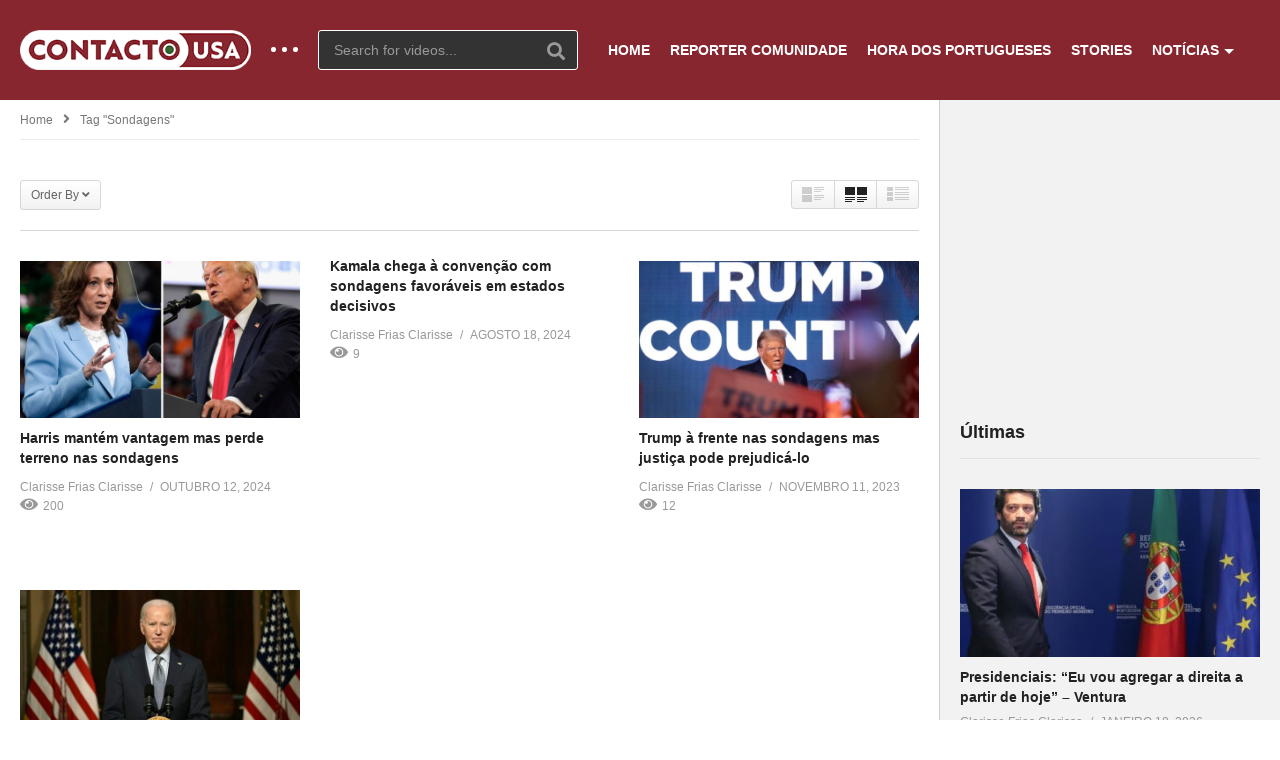

--- FILE ---
content_type: text/html; charset=UTF-8
request_url: https://contacto-usa.com/tag/sondagens/
body_size: 18767
content:
<!DOCTYPE html>
<!--[if IE 7]>
<html class="ie ie7" dir="ltr" lang="pt-PT"
	prefix="og: https://ogp.me/ns#" >
<![endif]-->
<!--[if IE 8]>
<html class="ie ie8" dir="ltr" lang="pt-PT"
	prefix="og: https://ogp.me/ns#" >
<![endif]-->
<!--[if !(IE 7) | !(IE 8)  ]>-->
<html dir="ltr" lang="pt-PT"
	prefix="og: https://ogp.me/ns#" >
<!--<![endif]--><head>
<meta charset="UTF-8">
<meta name="viewport" content="width=device-width, initial-scale=1">
<link rel="profile" href="https://gmpg.org/xfn/11">
<link rel="pingback" href="https://contacto-usa.com/xmlrpc.php">
<meta name="description" content="As notícias que interessam aos Luso-Americanos"/><title>sondagens - Contacto-USA</title>

		<!-- All in One SEO 4.4.3 - aioseo.com -->
		<meta name="robots" content="max-image-preview:large" />
		<link rel="canonical" href="https://contacto-usa.com/tag/sondagens/" />
		<meta name="generator" content="All in One SEO (AIOSEO) 4.4.3" />
		<script type="application/ld+json" class="aioseo-schema">
			{"@context":"https:\/\/schema.org","@graph":[{"@type":"BreadcrumbList","@id":"https:\/\/contacto-usa.com\/tag\/sondagens\/#breadcrumblist","itemListElement":[{"@type":"ListItem","@id":"https:\/\/contacto-usa.com\/#listItem","position":1,"item":{"@type":"WebPage","@id":"https:\/\/contacto-usa.com\/","name":"In\u00edcio","description":"Dos Estados Unidos para Portugal e de Portugal para o mundo. Toda a atualidade informativa que importa aos luso-americanos.","url":"https:\/\/contacto-usa.com\/"},"nextItem":"https:\/\/contacto-usa.com\/tag\/sondagens\/#listItem"},{"@type":"ListItem","@id":"https:\/\/contacto-usa.com\/tag\/sondagens\/#listItem","position":2,"item":{"@type":"WebPage","@id":"https:\/\/contacto-usa.com\/tag\/sondagens\/","name":"sondagens","url":"https:\/\/contacto-usa.com\/tag\/sondagens\/"},"previousItem":"https:\/\/contacto-usa.com\/#listItem"}]},{"@type":"CollectionPage","@id":"https:\/\/contacto-usa.com\/tag\/sondagens\/#collectionpage","url":"https:\/\/contacto-usa.com\/tag\/sondagens\/","name":"sondagens - Contacto-USA","inLanguage":"pt-PT","isPartOf":{"@id":"https:\/\/contacto-usa.com\/#website"},"breadcrumb":{"@id":"https:\/\/contacto-usa.com\/tag\/sondagens\/#breadcrumblist"}},{"@type":"Organization","@id":"https:\/\/contacto-usa.com\/#organization","name":"Contacto-USA","url":"https:\/\/contacto-usa.com\/","logo":{"@type":"ImageObject","url":"https:\/\/contacto-usa.com\/wp-content\/uploads\/2018\/06\/logo-contacto-usa.png","@id":"https:\/\/contacto-usa.com\/#organizationLogo","width":440,"height":440},"image":{"@id":"https:\/\/contacto-usa.com\/#organizationLogo"},"sameAs":["https:\/\/www.facebook.com\/mycontactousa\/"]},{"@type":"WebSite","@id":"https:\/\/contacto-usa.com\/#website","url":"https:\/\/contacto-usa.com\/","name":"Contacto-USA","description":"As not\u00edcias que interessam aos Luso-Americanos","inLanguage":"pt-PT","publisher":{"@id":"https:\/\/contacto-usa.com\/#organization"}}]}
		</script>
		<!-- All in One SEO -->

<link rel='dns-prefetch' href='//fonts.googleapis.com' />
<link rel='dns-prefetch' href='//s.w.org' />
<link rel="alternate" type="application/rss+xml" title="Contacto-USA &raquo; Feed" href="https://contacto-usa.com/feed/" />
<link rel="alternate" type="application/rss+xml" title="Feed de etiquetas Contacto-USA &raquo; sondagens" href="https://contacto-usa.com/tag/sondagens/feed/" />
		<!-- This site uses the Google Analytics by MonsterInsights plugin v8.18 - Using Analytics tracking - https://www.monsterinsights.com/ -->
							<script src="//www.googletagmanager.com/gtag/js?id=G-03SJ4PT1CM"  data-cfasync="false" data-wpfc-render="false" type="text/javascript" async></script>
			<script data-cfasync="false" data-wpfc-render="false" type="text/javascript">
				var mi_version = '8.18';
				var mi_track_user = true;
				var mi_no_track_reason = '';
				
								var disableStrs = [
										'ga-disable-G-03SJ4PT1CM',
									];

				/* Function to detect opted out users */
				function __gtagTrackerIsOptedOut() {
					for (var index = 0; index < disableStrs.length; index++) {
						if (document.cookie.indexOf(disableStrs[index] + '=true') > -1) {
							return true;
						}
					}

					return false;
				}

				/* Disable tracking if the opt-out cookie exists. */
				if (__gtagTrackerIsOptedOut()) {
					for (var index = 0; index < disableStrs.length; index++) {
						window[disableStrs[index]] = true;
					}
				}

				/* Opt-out function */
				function __gtagTrackerOptout() {
					for (var index = 0; index < disableStrs.length; index++) {
						document.cookie = disableStrs[index] + '=true; expires=Thu, 31 Dec 2099 23:59:59 UTC; path=/';
						window[disableStrs[index]] = true;
					}
				}

				if ('undefined' === typeof gaOptout) {
					function gaOptout() {
						__gtagTrackerOptout();
					}
				}
								window.dataLayer = window.dataLayer || [];

				window.MonsterInsightsDualTracker = {
					helpers: {},
					trackers: {},
				};
				if (mi_track_user) {
					function __gtagDataLayer() {
						dataLayer.push(arguments);
					}

					function __gtagTracker(type, name, parameters) {
						if (!parameters) {
							parameters = {};
						}

						if (parameters.send_to) {
							__gtagDataLayer.apply(null, arguments);
							return;
						}

						if (type === 'event') {
														parameters.send_to = monsterinsights_frontend.v4_id;
							var hookName = name;
							if (typeof parameters['event_category'] !== 'undefined') {
								hookName = parameters['event_category'] + ':' + name;
							}

							if (typeof MonsterInsightsDualTracker.trackers[hookName] !== 'undefined') {
								MonsterInsightsDualTracker.trackers[hookName](parameters);
							} else {
								__gtagDataLayer('event', name, parameters);
							}
							
						} else {
							__gtagDataLayer.apply(null, arguments);
						}
					}

					__gtagTracker('js', new Date());
					__gtagTracker('set', {
						'developer_id.dZGIzZG': true,
											});
										__gtagTracker('config', 'G-03SJ4PT1CM', {"forceSSL":"true"} );
															window.gtag = __gtagTracker;										(function () {
						/* https://developers.google.com/analytics/devguides/collection/analyticsjs/ */
						/* ga and __gaTracker compatibility shim. */
						var noopfn = function () {
							return null;
						};
						var newtracker = function () {
							return new Tracker();
						};
						var Tracker = function () {
							return null;
						};
						var p = Tracker.prototype;
						p.get = noopfn;
						p.set = noopfn;
						p.send = function () {
							var args = Array.prototype.slice.call(arguments);
							args.unshift('send');
							__gaTracker.apply(null, args);
						};
						var __gaTracker = function () {
							var len = arguments.length;
							if (len === 0) {
								return;
							}
							var f = arguments[len - 1];
							if (typeof f !== 'object' || f === null || typeof f.hitCallback !== 'function') {
								if ('send' === arguments[0]) {
									var hitConverted, hitObject = false, action;
									if ('event' === arguments[1]) {
										if ('undefined' !== typeof arguments[3]) {
											hitObject = {
												'eventAction': arguments[3],
												'eventCategory': arguments[2],
												'eventLabel': arguments[4],
												'value': arguments[5] ? arguments[5] : 1,
											}
										}
									}
									if ('pageview' === arguments[1]) {
										if ('undefined' !== typeof arguments[2]) {
											hitObject = {
												'eventAction': 'page_view',
												'page_path': arguments[2],
											}
										}
									}
									if (typeof arguments[2] === 'object') {
										hitObject = arguments[2];
									}
									if (typeof arguments[5] === 'object') {
										Object.assign(hitObject, arguments[5]);
									}
									if ('undefined' !== typeof arguments[1].hitType) {
										hitObject = arguments[1];
										if ('pageview' === hitObject.hitType) {
											hitObject.eventAction = 'page_view';
										}
									}
									if (hitObject) {
										action = 'timing' === arguments[1].hitType ? 'timing_complete' : hitObject.eventAction;
										hitConverted = mapArgs(hitObject);
										__gtagTracker('event', action, hitConverted);
									}
								}
								return;
							}

							function mapArgs(args) {
								var arg, hit = {};
								var gaMap = {
									'eventCategory': 'event_category',
									'eventAction': 'event_action',
									'eventLabel': 'event_label',
									'eventValue': 'event_value',
									'nonInteraction': 'non_interaction',
									'timingCategory': 'event_category',
									'timingVar': 'name',
									'timingValue': 'value',
									'timingLabel': 'event_label',
									'page': 'page_path',
									'location': 'page_location',
									'title': 'page_title',
								};
								for (arg in args) {
																		if (!(!args.hasOwnProperty(arg) || !gaMap.hasOwnProperty(arg))) {
										hit[gaMap[arg]] = args[arg];
									} else {
										hit[arg] = args[arg];
									}
								}
								return hit;
							}

							try {
								f.hitCallback();
							} catch (ex) {
							}
						};
						__gaTracker.create = newtracker;
						__gaTracker.getByName = newtracker;
						__gaTracker.getAll = function () {
							return [];
						};
						__gaTracker.remove = noopfn;
						__gaTracker.loaded = true;
						window['__gaTracker'] = __gaTracker;
					})();
									} else {
										console.log("");
					(function () {
						function __gtagTracker() {
							return null;
						}

						window['__gtagTracker'] = __gtagTracker;
						window['gtag'] = __gtagTracker;
					})();
									}
			</script>
				<!-- / Google Analytics by MonsterInsights -->
				<script type="text/javascript">
			window._wpemojiSettings = {"baseUrl":"https:\/\/s.w.org\/images\/core\/emoji\/13.0.1\/72x72\/","ext":".png","svgUrl":"https:\/\/s.w.org\/images\/core\/emoji\/13.0.1\/svg\/","svgExt":".svg","source":{"concatemoji":"https:\/\/contacto-usa.com\/wp-includes\/js\/wp-emoji-release.min.js"}};
			!function(e,a,t){var n,r,o,i=a.createElement("canvas"),p=i.getContext&&i.getContext("2d");function s(e,t){var a=String.fromCharCode;p.clearRect(0,0,i.width,i.height),p.fillText(a.apply(this,e),0,0);e=i.toDataURL();return p.clearRect(0,0,i.width,i.height),p.fillText(a.apply(this,t),0,0),e===i.toDataURL()}function c(e){var t=a.createElement("script");t.src=e,t.defer=t.type="text/javascript",a.getElementsByTagName("head")[0].appendChild(t)}for(o=Array("flag","emoji"),t.supports={everything:!0,everythingExceptFlag:!0},r=0;r<o.length;r++)t.supports[o[r]]=function(e){if(!p||!p.fillText)return!1;switch(p.textBaseline="top",p.font="600 32px Arial",e){case"flag":return s([127987,65039,8205,9895,65039],[127987,65039,8203,9895,65039])?!1:!s([55356,56826,55356,56819],[55356,56826,8203,55356,56819])&&!s([55356,57332,56128,56423,56128,56418,56128,56421,56128,56430,56128,56423,56128,56447],[55356,57332,8203,56128,56423,8203,56128,56418,8203,56128,56421,8203,56128,56430,8203,56128,56423,8203,56128,56447]);case"emoji":return!s([55357,56424,8205,55356,57212],[55357,56424,8203,55356,57212])}return!1}(o[r]),t.supports.everything=t.supports.everything&&t.supports[o[r]],"flag"!==o[r]&&(t.supports.everythingExceptFlag=t.supports.everythingExceptFlag&&t.supports[o[r]]);t.supports.everythingExceptFlag=t.supports.everythingExceptFlag&&!t.supports.flag,t.DOMReady=!1,t.readyCallback=function(){t.DOMReady=!0},t.supports.everything||(n=function(){t.readyCallback()},a.addEventListener?(a.addEventListener("DOMContentLoaded",n,!1),e.addEventListener("load",n,!1)):(e.attachEvent("onload",n),a.attachEvent("onreadystatechange",function(){"complete"===a.readyState&&t.readyCallback()})),(n=t.source||{}).concatemoji?c(n.concatemoji):n.wpemoji&&n.twemoji&&(c(n.twemoji),c(n.wpemoji)))}(window,document,window._wpemojiSettings);
		</script>
		<style type="text/css">
img.wp-smiley,
img.emoji {
	display: inline !important;
	border: none !important;
	box-shadow: none !important;
	height: 1em !important;
	width: 1em !important;
	margin: 0 .07em !important;
	vertical-align: -0.1em !important;
	background: none !important;
	padding: 0 !important;
}
</style>
	<link rel='stylesheet' id='wti_like_post_style-css'  href='https://contacto-usa.com/wp-content/plugins/wti-like-post/css/wti_like_post.css' type='text/css' media='all' />
<link rel='stylesheet' id='wp-block-library-css'  href='https://contacto-usa.com/wp-includes/css/dist/block-library/style.min.css' type='text/css' media='all' />
<link rel='stylesheet' id='video-ads-management-css'  href='https://contacto-usa.com/wp-content/plugins/cactus-ads/css/video-ads-management.css' type='text/css' media='all' />
<link rel='stylesheet' id='truemag-rating-css'  href='https://contacto-usa.com/wp-content/plugins/cactus-rating/css/style.css' type='text/css' media='all' />
<link rel='stylesheet' id='animate-css'  href='https://contacto-usa.com/wp-content/plugins/cactus-rating/css/animate.min.css' type='text/css' media='all' />
<link rel='stylesheet' id='contact-form-7-css'  href='https://contacto-usa.com/wp-content/plugins/contact-form-7/includes/css/styles.css' type='text/css' media='all' />
<link rel='stylesheet' id='easy-tab-css'  href='https://contacto-usa.com/wp-content/plugins/easy-tab/tab.css' type='text/css' media='all' />
<link rel='stylesheet' id='wpb-google-fonts-css'  href='//fonts.googleapis.com/css?family=Open+Sans' type='text/css' media='all' />
<link rel='stylesheet' id='weather-atlas-css'  href='https://contacto-usa.com/wp-content/plugins/weather-atlas/public/css/weather-atlas-public.min.css' type='text/css' media='all' />
<link rel='stylesheet' id='weather-icons-css'  href='https://contacto-usa.com/wp-content/plugins/weather-atlas/public/font/weather-icons/weather-icons.min.css' type='text/css' media='all' />
<link rel='stylesheet' id='ppress-frontend-css'  href='https://contacto-usa.com/wp-content/plugins/wp-user-avatar/assets/css/frontend.min.css' type='text/css' media='all' />
<link rel='stylesheet' id='ppress-flatpickr-css'  href='https://contacto-usa.com/wp-content/plugins/wp-user-avatar/assets/flatpickr/flatpickr.min.css' type='text/css' media='all' />
<link rel='stylesheet' id='ppress-select2-css'  href='https://contacto-usa.com/wp-content/plugins/wp-user-avatar/assets/select2/select2.min.css' type='text/css' media='all' />
<link rel='stylesheet' id='mc4wp-form-themes-css'  href='https://contacto-usa.com/wp-content/plugins/mailchimp-for-wp/assets/css/form-themes.css' type='text/css' media='all' />
<link rel='stylesheet' id='mashmenu-css-css'  href='https://contacto-usa.com/wp-content/themes/videopro/inc/megamenu/css/mashmenu.css' type='text/css' media='all' />
<link rel='stylesheet' id='font-awesome-2-css'  href='https://contacto-usa.com/wp-content/themes/videopro/css/font-awesome/css/font-awesome.min.css' type='text/css' media='all' />
<link rel='stylesheet' id='slick-css'  href='https://contacto-usa.com/wp-content/themes/videopro/css/slick.css' type='text/css' media='all' />
<link rel='stylesheet' id='malihu-scroll-css'  href='https://contacto-usa.com/wp-content/themes/videopro/css/jquery.mCustomScrollbar.min.css' type='text/css' media='all' />
<link rel='stylesheet' id='videopro-style-css'  href='https://contacto-usa.com/wp-content/themes/videopro/style.css' type='text/css' media='all' />
<link rel='stylesheet' id='videopro-membership-css'  href='https://contacto-usa.com/wp-content/themes/videopro/css/membership.css' type='text/css' media='all' />
<link rel='stylesheet' id='cactus-video-css-css'  href='https://contacto-usa.com/wp-content/plugins/cactus-video/css/main.css' type='text/css' media='all' />
<link rel='stylesheet' id='videopro-lightbox-style-css'  href='https://contacto-usa.com/wp-content/plugins/cactus-video/js/lightbox/lightbox.css' type='text/css' media='all' />
<link rel='stylesheet' id='ct-priority-nav-css'  href='https://contacto-usa.com/wp-content/plugins/videopro-shortcodes/shortcodes/js/priority-nav/priority-nav-core.css' type='text/css' media='all' />
<link rel='stylesheet' id='ct_shortcode_style-css'  href='https://contacto-usa.com/wp-content/plugins/videopro-shortcodes/shortcodes/css/shortcode.css' type='text/css' media='all' />
<style id='ct_shortcode_style-inline-css' type='text/css'>
@media only screen and (-webkit-min-device-pixel-ratio: 2),(min-resolution: 192dpi) {
					/* Retina Logo */
					.primary-header .cactus-logo.navigation-font a{background:url(https://contacto-usa.com/wp-content/uploads/2018/06/web-retina.png) no-repeat center; background-size:contain;}
					.primary-header .cactus-logo.navigation-font a img{ opacity:0; visibility:hidden}
				}img.gform_ajax_spinner{background:url(https://contacto-usa.com/wp-content/themes/videopro/images/ajax-loader.gif);}.bg-m-color-1, .btn-default.bt-style-1:visited:not(:hover), button.bt-style-1:visited:not(:hover), input[type=button].bt-style-1:visited:not(:hover), input[type=submit].bt-style-1:visited:not(:hover), .btn-default.subscribe, .cactus-nav-style-3 .cactus-only-main-menu .cactus-main-menu > ul > li:hover > a:after, .cactus-nav-style-5 .cactus-open-left-sidebar.right-logo.cactus-main-menu > ul > li > a.active > span, .ct-sub-w-title, .slider-toolbar-carousel .cactus-listing-config.style-2 .cactus-post-item.active .entry-content:before, .cactus-post-format-playlist .cactus-post-item.active:after, .channel-menu .channel-menu-item.active a:after, .easy-tab .tabs > li.active > a:after, .body-content .vc_tta.vc_general .vc_tta-tab.vc_active:after, .submitModal .textwidget .wpcf7 input[type="submit"]:not(:hover), .comming-soon-wrapper .wpcf7-form input[type="submit"]:not(:hover), #body-wrap .comming-soon-wrapper .gform_wrapper .gform_footer input.button:not(:hover), #body-wrap .comming-soon-wrapper .gform_wrapper .gform_footer input[type=submit]:not(:hover), .ct-shortcode-sliderv3.sliderv10 .slick-dots > li > button:hover, .ct-shortcode-sliderv3.sliderv10 .slick-dots > li.slick-active > button, .tab-control a.active:after, .ct-shortcode-sliderv3.sliderv8 .cactus-post-item.active:after, .btn-default.bt-style-1:not(:hover), button.bt-style-1:not(:hover), input[type=button].bt-style-1:not(:hover), input[type=submit].bt-style-1:not(:hover), .btn-default.bt-style-1:visited:not(:hover), button.bt-style-1:visited:not(:hover), input[type=button].bt-style-1:visited:not(:hover), input[type=submit].bt-style-1:visited:not(:hover),.cactus-nav-style-3 .cactus-only-main-menu .cactus-main-menu > ul > li.current-menu-ancestor > a:after, .cactus-nav-style-3 .cactus-only-main-menu .cactus-main-menu > ul > li.current-menu-item > a:after, .cactus-nav-style-3 .cactus-only-main-menu .cactus-main-menu > ul > li:hover > a:after,.item-review:before,.star-rating-block:before, .cactus-header-search-form .widget-asf .searchtext .suggestion ul li.active a,.cactus-header-search-form .widget-asf .searchtext .suggestion ul li a:hover, .btn-watch-later.added, #video_thumbnail_image .ct-icon-video.animated{background-color:#7c2029;}.m-color-1, body .wpcf7-response-output.wpcf7-mail-sent-ok, #body-wrap .gform_wrapper .validation_message,.item-review .box-text .score,.star-rating-block .rating-summary-block .rating-stars, .tml-profile-page .menu-items a.active {color:#7c2029;} .border-m-color-1, .cactus-main-menu > ul > li > ul li:first-child, .slider-toolbar-carousel .cactus-listing-config.style-2 .cactus-post-item.active .entry-content .picture-content > a:before {border-color:#7c2029}.svg-loading svg path, .svg-loading svg rect {fill:#7c2029;}.cactus-submit-video a{background-color:#D9251D !important;color:#FFFFFF !important;}.cactus-submit-video a:hover{background-color:#999999 !important;color:#FFFFFF !important;}.cactus-post-item > .entry-content .excerpt.sub-lineheight {
text-overflow: ellipsis;
display: -webkit-box;
-webkit-line-clamp: 3;
-webkit-box-orient: vertical;
overflow: hidden;
line-height:1.5em;
max-height: calc(0*1.5em); /* number of lines to show */
display:-moz-box;
-moz-line-clamp: 0; /* number of lines to show */
box-orient: vertical
}


.dark-bg-color-1 {
    background-color: #88262f;
}


.cactus-header-search-form form input:not([type="submit"]) {
    margin: 0;
    padding-right: 45px;
    background-color: rgba(51,51,51,1.0);
    border: 1px solid rgba(255,255,255,1);
}

.cactus-carousel-style-bottom {
    position: relative;
    z-index: 3;
    padding: 30px 22px 30px 21px;
    background-color: #88262f;
}
</style>
<script type='text/javascript' src='https://contacto-usa.com/wp-includes/js/jquery/jquery.min.js' id='jquery-core-js'></script>
<script type='text/javascript' src='https://contacto-usa.com/wp-includes/js/jquery/jquery-migrate.min.js' id='jquery-migrate-js'></script>
<script type='text/javascript' id='wti_like_post_script-js-extra'>
/* <![CDATA[ */
var wtilp = {"ajax_url":"https:\/\/contacto-usa.com\/wp-admin\/admin-ajax.php"};
/* ]]> */
</script>
<script type='text/javascript' src='https://contacto-usa.com/wp-content/plugins/wti-like-post/js/wti_like_post.js' id='wti_like_post_script-js'></script>
<script type='text/javascript' src='https://contacto-usa.com/wp-content/plugins/google-analytics-for-wordpress/assets/js/frontend-gtag.min.js' id='monsterinsights-frontend-script-js'></script>
<script data-cfasync="false" data-wpfc-render="false" type="text/javascript" id='monsterinsights-frontend-script-js-extra'>/* <![CDATA[ */
var monsterinsights_frontend = {"js_events_tracking":"true","download_extensions":"doc,pdf,ppt,zip,xls,docx,pptx,xlsx","inbound_paths":"[]","home_url":"https:\/\/contacto-usa.com","hash_tracking":"false","v4_id":"G-03SJ4PT1CM"};/* ]]> */
</script>
<script type='text/javascript' id='advance-search-js-extra'>
/* <![CDATA[ */
var asf = {"ajaxurl":"https:\/\/contacto-usa.com\/wp-admin\/admin-ajax.php"};
/* ]]> */
</script>
<script type='text/javascript' src='https://contacto-usa.com/wp-content/plugins/advance-search-form/searchform.js' id='advance-search-js'></script>
<script type='text/javascript' src='https://contacto-usa.com/wp-content/plugins/advance-search-form/jquery.mousewheel.js' id='mousewheel-js'></script>
<script type='text/javascript' src='https://contacto-usa.com/wp-content/plugins/easy-tab/tab.js' id='easy-tab-js'></script>
<script type='text/javascript' src='https://contacto-usa.com/wp-content/plugins/weather-atlas/public/js/weather-atlas-public.min.js' id='weather-atlas-js'></script>
<script type='text/javascript' src='https://contacto-usa.com/wp-content/plugins/weather-atlas/public/js/jquery-cookie.min.js' id='jquery-cookie-js'></script>
<script type='text/javascript' src='https://contacto-usa.com/wp-content/plugins/wp-user-avatar/assets/flatpickr/flatpickr.min.js' id='ppress-flatpickr-js'></script>
<script type='text/javascript' src='https://contacto-usa.com/wp-content/plugins/wp-user-avatar/assets/select2/select2.min.js' id='ppress-select2-js'></script>
<script type='text/javascript' id='videopro-ajax-request-js-extra'>
/* <![CDATA[ */
var cactus = {"ajaxurl":"https:\/\/contacto-usa.com\/wp-admin\/admin-ajax.php","video_pro_main_color":"#7c2029","query_vars":{"tag":"sondagens","error":"","m":"","p":0,"post_parent":"","subpost":"","subpost_id":"","attachment":"","attachment_id":0,"name":"","pagename":"","page_id":0,"second":"","minute":"","hour":"","day":0,"monthnum":0,"year":0,"w":0,"category_name":"","cat":"","tag_id":3891,"author":"","author_name":"","feed":"","tb":"","paged":0,"meta_key":"","meta_value":"","preview":"","s":"","sentence":"","title":"","fields":"","menu_order":"","embed":"","category__in":[],"category__not_in":[],"category__and":[],"post__in":[],"post__not_in":[],"post_name__in":[],"tag__in":[],"tag__not_in":[],"tag__and":[],"tag_slug__in":["sondagens"],"tag_slug__and":[],"post_parent__in":[],"post_parent__not_in":[],"author__in":[],"author__not_in":[],"ignore_sticky_posts":false,"suppress_filters":false,"cache_results":true,"update_post_term_cache":true,"lazy_load_term_meta":true,"update_post_meta_cache":true,"post_type":"","posts_per_page":10,"nopaging":false,"comments_per_page":"50","no_found_rows":false,"order":"DESC"},"current_url":"https:\/\/contacto-usa.com\/tag\/sondagens"};
/* ]]> */
</script>
<script type='text/javascript' src='https://contacto-usa.com/wp-content/themes/videopro/js/ajax.js' id='videopro-ajax-request-js'></script>
<link rel="https://api.w.org/" href="https://contacto-usa.com/wp-json/" /><link rel="alternate" type="application/json" href="https://contacto-usa.com/wp-json/wp/v2/tags/3891" /><link rel="EditURI" type="application/rsd+xml" title="RSD" href="https://contacto-usa.com/xmlrpc.php?rsd" />
<link rel="wlwmanifest" type="application/wlwmanifest+xml" href="https://contacto-usa.com/wp-includes/wlwmanifest.xml" /> 
<meta name="generator" content="WordPress 5.6.16" />
<div id="fb-root"></div>
<script>(function(d, s, id) {
  var js, fjs = d.getElementsByTagName(s)[0];
  if (d.getElementById(id)) return;
  js = d.createElement(s); js.id = id;
  js.src = 'https://connect.facebook.net/en_US/sdk.js#xfbml=1&version=v3.1';
  fjs.parentNode.insertBefore(js, fjs);
}(document, 'script', 'facebook-jssdk'));</script><style type="text/css">0</style><style type="text/css">.recentcomments a{display:inline !important;padding:0 !important;margin:0 !important;}</style><meta name="generator" content="Powered by WPBakery Page Builder - drag and drop page builder for WordPress."/>
<link rel="icon" href="https://contacto-usa.com/wp-content/uploads/2018/09/cropped-34669871_2211603022213742_8819501023467929600_n-32x32.png" sizes="32x32" />
<link rel="icon" href="https://contacto-usa.com/wp-content/uploads/2018/09/cropped-34669871_2211603022213742_8819501023467929600_n-192x192.png" sizes="192x192" />
<link rel="apple-touch-icon" href="https://contacto-usa.com/wp-content/uploads/2018/09/cropped-34669871_2211603022213742_8819501023467929600_n-180x180.png" />
<meta name="msapplication-TileImage" content="https://contacto-usa.com/wp-content/uploads/2018/09/cropped-34669871_2211603022213742_8819501023467929600_n-270x270.png" />
<noscript><style> .wpb_animate_when_almost_visible { opacity: 1; }</style></noscript><style id="wpforms-css-vars-root">
				:root {
					--wpforms-field-border-radius: 3px;
--wpforms-field-background-color: #ffffff;
--wpforms-field-border-color: rgba( 0, 0, 0, 0.25 );
--wpforms-field-text-color: rgba( 0, 0, 0, 0.7 );
--wpforms-label-color: rgba( 0, 0, 0, 0.85 );
--wpforms-label-sublabel-color: rgba( 0, 0, 0, 0.55 );
--wpforms-label-error-color: #d63637;
--wpforms-button-border-radius: 3px;
--wpforms-button-background-color: #066aab;
--wpforms-button-text-color: #ffffff;
--wpforms-field-size-input-height: 43px;
--wpforms-field-size-input-spacing: 15px;
--wpforms-field-size-font-size: 16px;
--wpforms-field-size-line-height: 19px;
--wpforms-field-size-padding-h: 14px;
--wpforms-field-size-checkbox-size: 16px;
--wpforms-field-size-sublabel-spacing: 5px;
--wpforms-field-size-icon-size: 1;
--wpforms-label-size-font-size: 16px;
--wpforms-label-size-line-height: 19px;
--wpforms-label-size-sublabel-font-size: 14px;
--wpforms-label-size-sublabel-line-height: 17px;
--wpforms-button-size-font-size: 17px;
--wpforms-button-size-height: 41px;
--wpforms-button-size-padding-h: 15px;
--wpforms-button-size-margin-top: 10px;

				}
			</style></head>
<body class="archive tag tag-sondagens tag-3891 auto-play group-blog enable-sticky-menu  behavior-down layout-fullwidth wpb-js-composer js-comp-ver-6.5.0 vc_responsive">	
<a name="top" style="height:0; position:absolute; top:0;" id="top"></a>
<div id="body-wrap"  class=" ">
    <div id="wrap">
    	        <header id="header-navigation">
    	<!--Navigation style-->
<div class="cactus-nav-control ">
    
		     <div class="cactus-nav-main dark-div  dark-bg-color-1" >
        
        <div class="cactus-container padding-30px ">
            
            <div class="cactus-row magin-30px">
                
                <!--nav left-->
                <div class="cactus-nav-left">
                    <!--logo-->
                    <div class="cactus-logo navigation-font">
                    	                        <a href="https://contacto-usa.com/">
                        	<img src="https://contacto-usa.com/wp-content/uploads/2018/06/web-regular.png" alt="Contacto-USA" title="Contacto-USA" class="cactus-img-logo">
                            
                                                        <img src="https://contacto-usa.com/wp-content/uploads/2018/06/web-sticky.png" alt="Contacto-USA" title="Contacto-USA" class="cactus-img-logo cactus-img-sticky">
                                                    </a>
                    </div><!--logo-->
                    
                    <div class="cactus-main-menu cactus-open-left-sidebar right-logo navigation-font">
                        <ul>
                          <li><a href="javascript:;"><span></span><span></span><span></span></a></li>
                        </ul>
                    </div>
                                        <!--header search-->
                    <div class="cactus-header-search-form search-box-expandable">
                    								<div class="cactus-main-menu cactus-open-search-mobile navigation-font">
								<ul>
								  <li><a href="javascript:;"><i class="fas fa-search"></i></a></li>
								</ul>
							</div>
							<form action="https://contacto-usa.com/" method="get">								
								<input type="text" placeholder="Search for videos..." name="s" value="">
                                <i class="fas fa-search" aria-hidden="true"></i>
								<input type="submit" value="SEARCH"  id="searchsubmit" class="padding-small">                                
							</form>
                                            </div><!--header search-->
                    					                </div> <!--nav left-->
                
                <!--nav right-->
                <div class="cactus-nav-right">
                    <div class="cactus-main-menu cactus-open-menu-mobile navigation-font">
                        <ul>
                          <li><a href="javascript:;"><i class="fas fa-bars"></i>MENU</a></li>
                        </ul>
                    </div>
                    
						
                </div><!--nav right-->
                                    <!--nav left-->
                    <div class="cactus-nav-left cactus-only-main-menu">
                         <!--main menu / megamenu / Basic dropdown-->                                  
                        <div class="cactus-main-menu navigation-font">
                        	                            <ul class="nav navbar-nav">
                                <li id="mega-menu-item-139" class=" menu-item menu-item-type-post_type menu-item-object-page menu-item-home level0 main-menu-item list-style"><a href="https://contacto-usa.com/">HOME</a></li><li id="mega-menu-item-215" class=" menu-item menu-item-type-taxonomy menu-item-object-category level0 main-menu-item list-style"><a href="https://contacto-usa.com/category/reporter-comunidade/">REPORTER COMUNIDADE</a></li><li id="mega-menu-item-216" class=" menu-item menu-item-type-taxonomy menu-item-object-category level0 main-menu-item list-style"><a href="https://contacto-usa.com/category/hora-dos-portugueses/">HORA DOS PORTUGUESES</a></li><li id="mega-menu-item-35307" class=" menu-item menu-item-type-taxonomy menu-item-object-category level0 main-menu-item list-style"><a href="https://contacto-usa.com/category/stories-eua-contacto-nj/">STORIES</a></li><li id="mega-menu-item-35075" class=" menu-item menu-item-type-taxonomy menu-item-object-category menu-item-has-children parent level0 has-sub dropdown main-menu-item list-style"><a href="https://contacto-usa.com/category/s14-noticias/">NOTÍCIAS</a>
<ul class="sub-menu dropdown-menu sub-menu-list level0">
<li class="menu-item level2  menu-item menu-item-type-taxonomy menu-item-object-category level1"><a href="https://contacto-usa.com/category/s14-noticias/eua-s14-noticias/">EUA</a></li><li class="menu-item level2  menu-item menu-item-type-taxonomy menu-item-object-category level1"><a href="https://contacto-usa.com/category/s14-noticias/internacional-s14-noticias/">Internacional</a></li><li class="menu-item level2  menu-item menu-item-type-taxonomy menu-item-object-category level1"><a href="https://contacto-usa.com/category/s14-noticias/desporto/">Desporto</a></li><li class="menu-item level2  menu-item menu-item-type-taxonomy menu-item-object-category level1"><a href="https://contacto-usa.com/category/s14-noticias/portugal-s14-noticias/">Portugal</a></li><li class="menu-item level2  menu-item menu-item-type-taxonomy menu-item-object-category level1"><a href="https://contacto-usa.com/category/s14-noticias/comunidades/">Comunidades</a></li><li class="menu-item level2  menu-item menu-item-type-taxonomy menu-item-object-category level1"><a href="https://contacto-usa.com/category/s14-noticias/economia/">Economia</a></li><li class="menu-item level2  menu-item menu-item-type-taxonomy menu-item-object-category level1"><a href="https://contacto-usa.com/category/s14-noticias/cultura/">Cultura</a></li></ul></li>                           </ul>
                                                   </div><!--main menu-->
                    </div><!--nav left-->                                
                            </div>
            
        </div>
        
    </div>
    
</div>
<!--Navigation style-->
        </header>
        
        <div id="cactus-body-container">
    <div class="cactus-sidebar-control sb-ct-medium sb-ct-small"> <!--sb-ct-medium, sb-ct-small-->
    
        <div class="cactus-container ">                        	
            <div class="cactus-row">
            	                <!--Sidebar-->
<div class="cactus-sidebar ct-small">
		        <div class="cactus-sidebar-content">
		<aside id="custom_html-3" class="widget_text    widget widget_custom_html"><style>#custom_html-3 .ct-sub-w-title{color:#FFFFFF !important; background:#FF0000 !important}</style><div class="widget_text widget-inner"><div class="textwidget custom-html-widget"><script async src="//pagead2.googlesyndication.com/pagead/js/adsbygoogle.js"></script>
<!-- Contacto-USA 160x600 1 -->
<ins class="adsbygoogle"
     style="display:inline-block;width:160px;height:600px"
     data-ad-client="ca-pub-4719798822162286"
     data-ad-slot="6161407226"></ins>
<script>
(adsbygoogle = window.adsbygoogle || []).push({});
</script></div></div></aside><aside id="videopro_social_accounts-3" class="   widget videopro-social-accounts"><style>#videopro_social_accounts-3 .ct-sub-w-title{color:#FFFFFF !important; background:#FF0000 !important}</style><div class="widget-inner"><h2 class="widget-title h4">Redes Sociais</h2>		<ul class='nav navbar-nav navbar-right social-listing list-inline social-accounts'>
						<li class="facebook"><a target='_blank' href="https://www.facebook.com/mycontactousa/?ref=br_rs" title='Facebook'><i class="fab fa-facebook"></i></a></li>
										<li class="youtube"><a target='_blank' href="https://www.youtube.com/user/EUAContactoNJ" title='YouTube'><i class="fab fa-youtube"></i></a></li>
										<li class="twitter"><a target='_blank' href="https://twitter.com/mycontactousa" title='Twitter'><i class="fab fa-twitter"></i></a></li>
																														        		</ul>
		</div></aside><aside id="custom_html-4" class="widget_text    widget widget_custom_html"><style>#custom_html-4 .ct-sub-w-title{color:#FFFFFF !important; background:#FF0000 !important}</style><div class="widget_text widget-inner"><div class="textwidget custom-html-widget"><script async src="//pagead2.googlesyndication.com/pagead/js/adsbygoogle.js"></script>
<!-- Contacto-USA 160x600 2 -->
<ins class="adsbygoogle"
     style="display:inline-block;width:160px;height:600px"
     data-ad-client="ca-pub-4719798822162286"
     data-ad-slot="8512238393"></ins>
<script>
(adsbygoogle = window.adsbygoogle || []).push({});
</script></div></div></aside>  
    </div>  
</div>
<!--Sidebar-->                <div class="main-content-col">
                    <div class="main-content-col-body">
						<div class="archive-header">
							<div class="cactus-breadcrumb  navigation-font font-size-1 "><div class="breadcrumb-wrap"><a href="https://contacto-usa.com/" rel="v:url" property="v:title">Home</a><i class="fas fa-angle-right" aria-hidden="true"></i><span class="current">Tag "sondagens"</span></div></div><!-- .breadcrumbs -->							<div class="category-tools">
																									<div class="view-sortby metadata-font font-size-1 ct-gradient">
										Order By<i class="fas fa-angle-down"></i>
										<ul>
												<li><a href="https://contacto-usa.com/tag/sondagens?tag=sondagens&#038;orderby=date" title="">Published date</a></li>
																							<li><a href="https://contacto-usa.com/tag/sondagens?tag=sondagens&#038;orderby=view" title="">Views</a></li>
																							<li><a href="https://contacto-usa.com/tag/sondagens?tag=sondagens&#038;orderby=like" title="">Like</a></li>
																							<li><a href="https://contacto-usa.com/tag/sondagens?tag=sondagens&#038;orderby=comments" title="">Comments</a></li>
																								<li><a href="https://contacto-usa.com/tag/sondagens?tag=sondagens&#038;orderby=ratings" title="">Ratings</a></li>
																								<li><a href="https://contacto-usa.com/tag/sondagens?tag=sondagens&#038;orderby=title" title="">Title</a></li>
										</ul>
									</div>
									    <div class="view-mode">
        <div class="view-mode-switch ct-gradient">
            <div data-style="" class="view-mode-style-1 "><img src="https://contacto-usa.com/wp-content/themes/videopro/images/2X-layout1.png" alt=""></div>
            <div data-style="style-2" class="view-mode-style-2 active"><img src="https://contacto-usa.com/wp-content/themes/videopro/images/2X-layout2.png" alt=""></div>
            <div data-style="style-3" class="view-mode-style-3 "><img src="https://contacto-usa.com/wp-content/themes/videopro/images/2X-layout3.png" alt=""></div>
        </div>
    </div>
    																							</div>
													</div><!-- /.archive-header -->
                        <div class="cactus-listing-wrap switch-view-enable">
                            <div class="cactus-listing-config style-2"> <!--addClass: style-1 + (style-2 -> style-n)-->
                                <div class="cactus-sub-wrap">
                                
                                    										                                        <!--item listing-->                                                
                                            <article class="cactus-post-item hentry">
    <div class="entry-content">                                        
                <!--picture (remove)-->
        <div class="picture">
					<div class="picture-content">
			<a href="https://contacto-usa.com/harris-mantem-vantagem-mas-perde-terreno-nas-sondagens/" target="_self" title="Harris mantém vantagem mas perde terreno nas sondagens">
				<img width="636" height="358"  data-src="https://contacto-usa.com/wp-content/uploads/2024/10/11.10-Harris-636x358.jpg" data-srcset="https://contacto-usa.com/wp-content/uploads/2024/10/11.10-Harris-636x358.jpg 636w, https://contacto-usa.com/wp-content/uploads/2024/10/11.10-Harris-205x115.jpg 205w, https://contacto-usa.com/wp-content/uploads/2024/10/11.10-Harris-277x156.jpg 277w, https://contacto-usa.com/wp-content/uploads/2024/10/11.10-Harris-320x180.jpg 320w, https://contacto-usa.com/wp-content/uploads/2024/10/11.10-Harris-407x229.jpg 407w, https://contacto-usa.com/wp-content/uploads/2024/10/11.10-Harris-565x318.jpg 565w, https://contacto-usa.com/wp-content/uploads/2024/10/11.10-Harris-800x450.jpg 800w" data-sizes="(max-width: 636px) 100vw, 636px" class="lazyload effect-fade" src="https://contacto-usa.com/wp-content/themes/videopro/images/dflazy.jpg" style="padding-top:56.289308176101%;" alt="11.10 Harris"/><div class="ct-post-icon ct-icon-"></div>                                                               
			</a>
			
			                                                       
		</div>    
		        </div><!--picture-->
                <div class="content">
                        <!--Title (no title remove)-->
            <h3 class="cactus-post-title entry-title h4"> 
                <a href="https://contacto-usa.com/harris-mantem-vantagem-mas-perde-terreno-nas-sondagens/" target="_self" title="Harris mantém vantagem mas perde terreno nas sondagens">Harris mantém vantagem mas perde terreno nas sondagens</a> 
            </h3><!--Title-->
        	            <!--excerpt (remove)-->
            <div class="excerpt sub-lineheight">
                A candidata democrata à presidência dos EUA, Kamala Harris, mantém uma ligeira vantagem sobre o adversário republicano, Donald Trump, mas tem vindo a perder terreno nas sondagens, que mantêm todos os cenários de vitória em aberto. A nível nacional, Harris terminou a semana com uma vantagem de 48,4% contra 46% das intenções de voto, de [&hellip;] 
            </div><!--excerpt-->   
                        <div class="posted-on metadata-font">
            	                <a href="https://contacto-usa.com/uploader/clarisse/" class="vcard author cactus-info font-size-1"><span class="fn">Clarisse Frias Clarisse</span></a>
                                                <div class="date-time cactus-info font-size-1"><a href="https://contacto-usa.com/harris-mantem-vantagem-mas-perde-terreno-nas-sondagens/" target="_self" class="cactus-info" rel="bookmark"><time datetime="2024-10-12T20:59:50+00:00" class="entry-date updated">Outubro 12, 2024</time></a></div>
                            </div> 
                        <div class="posted-on metadata-font">   
				                <div class="view cactus-info font-size-1"><span>200</span></div>
								
				            </div>
                                </div>
        
    </div>
    
</article><!--item listing-->
                                                                                <!--item listing-->                                                
                                            <article class="cactus-post-item hentry">
    <div class="entry-content">                                        
                <div class="content">
                        <!--Title (no title remove)-->
            <h3 class="cactus-post-title entry-title h4"> 
                <a href="https://contacto-usa.com/kamala-chega-a-convencao-com-sondagens-favoraveis-em-estados-decisivos/" target="_self" title="Kamala chega à convenção com sondagens favoráveis em estados decisivos">Kamala chega à convenção com sondagens favoráveis em estados decisivos</a> 
            </h3><!--Title-->
        	            <!--excerpt (remove)-->
            <div class="excerpt sub-lineheight">
                Três semanas depois de assumir o lugar de Joe Biden como candidata presidencial democrata, Kamala Harris virou as sondagens a seu favor em cinco estados cruciais e alargou a vantagem sobre Donald Trump a nível nacional.  O Notícias ao Minuto cita a nova sondagem Cook Political Report, sobre sete estados cruciais, que mostra Kamala Harris [&hellip;] 
            </div><!--excerpt-->   
                        <div class="posted-on metadata-font">
            	                <a href="https://contacto-usa.com/uploader/clarisse/" class="vcard author cactus-info font-size-1"><span class="fn">Clarisse Frias Clarisse</span></a>
                                                <div class="date-time cactus-info font-size-1"><a href="https://contacto-usa.com/kamala-chega-a-convencao-com-sondagens-favoraveis-em-estados-decisivos/" target="_self" class="cactus-info" rel="bookmark"><time datetime="2024-08-18T19:32:49+00:00" class="entry-date updated">Agosto 18, 2024</time></a></div>
                            </div> 
                        <div class="posted-on metadata-font">   
				                <div class="view cactus-info font-size-1"><span>9</span></div>
								
				            </div>
                                </div>
        
    </div>
    
</article><!--item listing-->
                                                                                <!--item listing-->                                                
                                            <article class="cactus-post-item hentry">
    <div class="entry-content">                                        
                <!--picture (remove)-->
        <div class="picture">
					<div class="picture-content">
			<a href="https://contacto-usa.com/trump-a-frente-nas-sondagens-mas-justica-pode-prejudica-lo/" target="_self" title="Trump à frente nas sondagens mas justiça pode prejudicá-lo">
				<img width="636" height="358"  data-src="https://contacto-usa.com/wp-content/uploads/2023/11/11.11-Trump-636x358.jpg" data-srcset="https://contacto-usa.com/wp-content/uploads/2023/11/11.11-Trump-636x358.jpg 636w, https://contacto-usa.com/wp-content/uploads/2023/11/11.11-Trump-300x169.jpg 300w, https://contacto-usa.com/wp-content/uploads/2023/11/11.11-Trump-1024x577.jpg 1024w, https://contacto-usa.com/wp-content/uploads/2023/11/11.11-Trump-768x432.jpg 768w, https://contacto-usa.com/wp-content/uploads/2023/11/11.11-Trump-1536x865.jpg 1536w, https://contacto-usa.com/wp-content/uploads/2023/11/11.11-Trump-205x115.jpg 205w, https://contacto-usa.com/wp-content/uploads/2023/11/11.11-Trump-277x156.jpg 277w, https://contacto-usa.com/wp-content/uploads/2023/11/11.11-Trump-320x180.jpg 320w, https://contacto-usa.com/wp-content/uploads/2023/11/11.11-Trump-407x229.jpg 407w, https://contacto-usa.com/wp-content/uploads/2023/11/11.11-Trump-565x318.jpg 565w, https://contacto-usa.com/wp-content/uploads/2023/11/11.11-Trump-800x450.jpg 800w, https://contacto-usa.com/wp-content/uploads/2023/11/11.11-Trump-1280x720.jpg 1280w, https://contacto-usa.com/wp-content/uploads/2023/11/11.11-Trump.jpg 2000w" data-sizes="(max-width: 636px) 100vw, 636px" class="lazyload effect-fade" src="https://contacto-usa.com/wp-content/themes/videopro/images/dflazy.jpg" style="padding-top:56.289308176101%;" alt="11.11 Trump"/><div class="ct-post-icon ct-icon-"></div>                                                               
			</a>
			
			                                                       
		</div>    
		        </div><!--picture-->
                <div class="content">
                        <!--Title (no title remove)-->
            <h3 class="cactus-post-title entry-title h4"> 
                <a href="https://contacto-usa.com/trump-a-frente-nas-sondagens-mas-justica-pode-prejudica-lo/" target="_self" title="Trump à frente nas sondagens mas justiça pode prejudicá-lo">Trump à frente nas sondagens mas justiça pode prejudicá-lo</a> 
            </h3><!--Title-->
        	            <!--excerpt (remove)-->
            <div class="excerpt sub-lineheight">
                Diversas sondagens divulgadas esta semana colocam o ex-presidente dos EUA Donald Trump à frente do atual Presidente, Joe Biden, na corrida presidencial em vários estados importantes, mas processos judiciais do candidato Republicano podem mudar resultados. Nas diversas sondagens divulgadas por estações de televisão e jornais norte-americanos, Trump aparece à frente de Biden em cinco de [&hellip;] 
            </div><!--excerpt-->   
                        <div class="posted-on metadata-font">
            	                <a href="https://contacto-usa.com/uploader/clarisse/" class="vcard author cactus-info font-size-1"><span class="fn">Clarisse Frias Clarisse</span></a>
                                                <div class="date-time cactus-info font-size-1"><a href="https://contacto-usa.com/trump-a-frente-nas-sondagens-mas-justica-pode-prejudica-lo/" target="_self" class="cactus-info" rel="bookmark"><time datetime="2023-11-11T20:36:15+00:00" class="entry-date updated">Novembro 11, 2023</time></a></div>
                            </div> 
                        <div class="posted-on metadata-font">   
				                <div class="view cactus-info font-size-1"><span>12</span></div>
								
				            </div>
                                </div>
        
    </div>
    
</article><!--item listing-->
                                                                                <!--item listing-->                                                
                                            		<div class="ads-system">
			<div class="ads-content">
						</div>
		</div>
		<article class="cactus-post-item hentry">
    <div class="entry-content">                                        
                <!--picture (remove)-->
        <div class="picture">
					<div class="picture-content">
			<a href="https://contacto-usa.com/biden-otimista-para-2024-apos-eleicoes-locais-favoraveis-para-os-democratas/" target="_self" title="Biden otimista para 2024 após eleições locais favoráveis para os Democratas">
				<img width="636" height="358"  data-src="https://contacto-usa.com/wp-content/uploads/2023/11/08.11-Biden-636x358.jpg" data-srcset="https://contacto-usa.com/wp-content/uploads/2023/11/08.11-Biden-636x358.jpg 636w, https://contacto-usa.com/wp-content/uploads/2023/11/08.11-Biden-300x169.jpg 300w, https://contacto-usa.com/wp-content/uploads/2023/11/08.11-Biden-768x433.jpg 768w, https://contacto-usa.com/wp-content/uploads/2023/11/08.11-Biden-205x115.jpg 205w, https://contacto-usa.com/wp-content/uploads/2023/11/08.11-Biden-277x156.jpg 277w, https://contacto-usa.com/wp-content/uploads/2023/11/08.11-Biden-320x180.jpg 320w, https://contacto-usa.com/wp-content/uploads/2023/11/08.11-Biden-407x229.jpg 407w, https://contacto-usa.com/wp-content/uploads/2023/11/08.11-Biden-565x318.jpg 565w, https://contacto-usa.com/wp-content/uploads/2023/11/08.11-Biden.jpg 799w" data-sizes="(max-width: 636px) 100vw, 636px" class="lazyload effect-fade" src="https://contacto-usa.com/wp-content/themes/videopro/images/dflazy.jpg" style="padding-top:56.289308176101%;" alt="TOPSHOT-US-ISRAEL-PALESTINIAN-CONFLICT-BIDEN"/><div class="ct-post-icon ct-icon-"></div>                                                               
			</a>
			
			                                                       
		</div>    
		        </div><!--picture-->
                <div class="content">
                        <!--Title (no title remove)-->
            <h3 class="cactus-post-title entry-title h4"> 
                <a href="https://contacto-usa.com/biden-otimista-para-2024-apos-eleicoes-locais-favoraveis-para-os-democratas/" target="_self" title="Biden otimista para 2024 após eleições locais favoráveis para os Democratas">Biden otimista para 2024 após eleições locais favoráveis para os Democratas</a> 
            </h3><!--Title-->
        	            <!--excerpt (remove)-->
            <div class="excerpt sub-lineheight">
                O Governo norte-americano sentiu-se otimista com eleições locais que deram na terça-feira várias vitórias aos Democratas, mas que, no entanto, não eliminaram as dúvidas &#8211; alimentadas por fracas sondagens &#8211; sobre as hipóteses de reeleição de Joe Biden. O renovado otimismo do chefe de Estado baseou-se numa constatação observada na noite de terça-feira: a defesa [&hellip;] 
            </div><!--excerpt-->   
                        <div class="posted-on metadata-font">
            	                <a href="https://contacto-usa.com/uploader/clarisse/" class="vcard author cactus-info font-size-1"><span class="fn">Clarisse Frias Clarisse</span></a>
                                                <div class="date-time cactus-info font-size-1"><a href="https://contacto-usa.com/biden-otimista-para-2024-apos-eleicoes-locais-favoraveis-para-os-democratas/" target="_self" class="cactus-info" rel="bookmark"><time datetime="2023-11-08T21:51:51+00:00" class="entry-date updated">Novembro 8, 2023</time></a></div>
                            </div> 
                        <div class="posted-on metadata-font">   
				                <div class="view cactus-info font-size-1"><span>17</span></div>
								
				            </div>
                                </div>
        
    </div>
    
</article><!--item listing-->
                                                                                                                <!--item listing-->
                                                                                    
                                </div>
                                
                                
                                                            </div>
                        </div>
                        
                    </div>
                </div>
				<!--Sidebar-->
<div class="cactus-sidebar ct-medium">
        <div class="cactus-sidebar-content">
		<aside id="custom_html-2" class="widget_text    widget widget_custom_html"><style>#custom_html-2 .ct-sub-w-title{color:#FFFFFF !important; background:#FF0000 !important}</style><div class="widget_text widget-inner"><div class="textwidget custom-html-widget"><script async src="//pagead2.googlesyndication.com/pagead/js/adsbygoogle.js"></script>
<!-- ContactoUSA Hoe Page 300x250 -->
<ins class="adsbygoogle"
     style="display:inline-block;width:300px;height:250px"
     data-ad-client="ca-pub-4719798822162286"
     data-ad-slot="7226350532"></ins>
<script>
(adsbygoogle = window.adsbygoogle || []).push({});
</script></div></div></aside><aside id="popular_posts_id-3" class="   widget widget-popular-post"><style>#popular_posts_id-3 .ct-sub-w-title{color:#FFFFFF !important; background:#FF0000 !important}</style><div class="widget-inner"><h2 class="widget-title h4">Últimas</h2><div class="widget-popular-post-content style-2">
				<div class="cactus-listing-wrap">
					<div class="cactus-listing-config style-2 style-widget-popular-post">
						<div class="cactus-sub-wrap"><article class="cactus-post-item hentry">
					<div class="entry-content">	<div class="picture">
										<div class="picture-content"><a title="Presidenciais: &#8220;Eu vou agregar a direita a partir de hoje&#8221; – Ventura" target="_self" href="https://contacto-usa.com/presidenciais-eu-vou-agregar-a-direita-a-partir-de-hoje-ventura/"><img width="407" height="229"  data-src="https://contacto-usa.com/wp-content/uploads/2026/01/15.01-Ventura-407x229.jpg" data-srcset="https://contacto-usa.com/wp-content/uploads/2026/01/15.01-Ventura-407x229.jpg 407w, https://contacto-usa.com/wp-content/uploads/2026/01/15.01-Ventura-205x115.jpg 205w, https://contacto-usa.com/wp-content/uploads/2026/01/15.01-Ventura-277x156.jpg 277w, https://contacto-usa.com/wp-content/uploads/2026/01/15.01-Ventura-320x180.jpg 320w, https://contacto-usa.com/wp-content/uploads/2026/01/15.01-Ventura-565x318.jpg 565w, https://contacto-usa.com/wp-content/uploads/2026/01/15.01-Ventura-636x358.jpg 636w, https://contacto-usa.com/wp-content/uploads/2026/01/15.01-Ventura-800x450.jpg 800w" data-sizes="(max-width: 407px) 100vw, 407px" class="lazyload effect-fade" src="https://contacto-usa.com/wp-content/themes/videopro/images/dflazy.jpg" style="padding-top:56.265356265356%;" alt="15.01 Ventura"/></a></div>
							</div>	<div class="content">
							<h3 class="cactus-post-title entry-title h6 sub-lineheight">
									<a href="https://contacto-usa.com/presidenciais-eu-vou-agregar-a-direita-a-partir-de-hoje-ventura/" target="_self" title="Presidenciais: &#8220;Eu vou agregar a direita a partir de hoje&#8221; – Ventura">Presidenciais: &#8220;Eu vou agregar a direita a partir de hoje&#8221; – Ventura</a>
							</h3>
							<div class="posted-on metadata-font">
								<a href="https://contacto-usa.com/uploader/clarisse/" target="_self" class="vcard author cactus-info font-size-1"><span class="fn">Clarisse Frias Clarisse</span></a><div class="date-time cactus-info font-size-1"><a href="https://contacto-usa.com/presidenciais-eu-vou-agregar-a-direita-a-partir-de-hoje-ventura/" target="_self" class="cactus-info" rel="bookmark"><time datetime="2026-01-18T21:33:19+00:00" class="entry-date updated">Janeiro 18, 2026</time></a></div></div>    
						</div>
					</div>	
					</article><article class="cactus-post-item hentry">
					<div class="entry-content">	<div class="picture">
										<div class="picture-content"><a title="Presidenciais: António José Seguro é o candidato mais votado com 30,69%, com 1.150 freguesias apuradas" target="_self" href="https://contacto-usa.com/presidenciais-antonio-jose-seguro-e-o-candidato-mais-votado-com-3069-com-1-150-freguesias-apuradas/"><img width="407" height="229"  data-src="https://contacto-usa.com/wp-content/uploads/2026/01/18.01-Seguro-407x229.jpeg" data-srcset="https://contacto-usa.com/wp-content/uploads/2026/01/18.01-Seguro-407x229.jpeg 407w, https://contacto-usa.com/wp-content/uploads/2026/01/18.01-Seguro-205x115.jpeg 205w, https://contacto-usa.com/wp-content/uploads/2026/01/18.01-Seguro-277x156.jpeg 277w, https://contacto-usa.com/wp-content/uploads/2026/01/18.01-Seguro-320x180.jpeg 320w, https://contacto-usa.com/wp-content/uploads/2026/01/18.01-Seguro-565x318.jpeg 565w" data-sizes="(max-width: 407px) 100vw, 407px" class="lazyload effect-fade" src="https://contacto-usa.com/wp-content/themes/videopro/images/dflazy.jpg" style="padding-top:56.265356265356%;" alt="18.01 Seguro"/></a></div>
							</div>	<div class="content">
							<h3 class="cactus-post-title entry-title h6 sub-lineheight">
									<a href="https://contacto-usa.com/presidenciais-antonio-jose-seguro-e-o-candidato-mais-votado-com-3069-com-1-150-freguesias-apuradas/" target="_self" title="Presidenciais: António José Seguro é o candidato mais votado com 30,69%, com 1.150 freguesias apuradas">Presidenciais: António José Seguro é o candidato mais votado com 30,69%, com 1.150 freguesias apuradas</a>
							</h3>
							<div class="posted-on metadata-font">
								<a href="https://contacto-usa.com/uploader/clarisse/" target="_self" class="vcard author cactus-info font-size-1"><span class="fn">Clarisse Frias Clarisse</span></a><div class="date-time cactus-info font-size-1"><a href="https://contacto-usa.com/presidenciais-antonio-jose-seguro-e-o-candidato-mais-votado-com-3069-com-1-150-freguesias-apuradas/" target="_self" class="cactus-info" rel="bookmark"><time datetime="2026-01-18T20:14:31+00:00" class="entry-date updated">Janeiro 18, 2026</time></a></div></div>    
						</div>
					</div>	
					</article><article class="cactus-post-item hentry">
					<div class="entry-content">	<div class="picture">
										<div class="picture-content"><a title="Gronelândia: Costa promete firmeza europeia na defesa do território após tarifas de Trump" target="_self" href="https://contacto-usa.com/gronelandia-costa-promete-firmeza-europeia-na-defesa-do-territorio-apos-tarifas-de-trump/"><img width="407" height="229"  data-src="https://contacto-usa.com/wp-content/uploads/2026/01/17.01-Crump-407x229.jpg" data-srcset="https://contacto-usa.com/wp-content/uploads/2026/01/17.01-Crump-407x229.jpg 407w, https://contacto-usa.com/wp-content/uploads/2026/01/17.01-Crump-300x169.jpg 300w, https://contacto-usa.com/wp-content/uploads/2026/01/17.01-Crump-768x432.jpg 768w, https://contacto-usa.com/wp-content/uploads/2026/01/17.01-Crump-205x115.jpg 205w, https://contacto-usa.com/wp-content/uploads/2026/01/17.01-Crump-277x156.jpg 277w, https://contacto-usa.com/wp-content/uploads/2026/01/17.01-Crump-320x180.jpg 320w, https://contacto-usa.com/wp-content/uploads/2026/01/17.01-Crump-565x318.jpg 565w, https://contacto-usa.com/wp-content/uploads/2026/01/17.01-Crump-636x358.jpg 636w, https://contacto-usa.com/wp-content/uploads/2026/01/17.01-Crump-800x450.jpg 800w, https://contacto-usa.com/wp-content/uploads/2026/01/17.01-Crump.jpg 1024w" data-sizes="(max-width: 407px) 100vw, 407px" class="lazyload effect-fade" src="https://contacto-usa.com/wp-content/themes/videopro/images/dflazy.jpg" style="padding-top:56.265356265356%;" alt="17.01 Crump"/></a></div>
							</div>	<div class="content">
							<h3 class="cactus-post-title entry-title h6 sub-lineheight">
									<a href="https://contacto-usa.com/gronelandia-costa-promete-firmeza-europeia-na-defesa-do-territorio-apos-tarifas-de-trump/" target="_self" title="Gronelândia: Costa promete firmeza europeia na defesa do território após tarifas de Trump">Gronelândia: Costa promete firmeza europeia na defesa do território após tarifas de Trump</a>
							</h3>
							<div class="posted-on metadata-font">
								<a href="https://contacto-usa.com/uploader/clarisse/" target="_self" class="vcard author cactus-info font-size-1"><span class="fn">Clarisse Frias Clarisse</span></a><div class="date-time cactus-info font-size-1"><a href="https://contacto-usa.com/gronelandia-costa-promete-firmeza-europeia-na-defesa-do-territorio-apos-tarifas-de-trump/" target="_self" class="cactus-info" rel="bookmark"><time datetime="2026-01-17T18:20:17+00:00" class="entry-date updated">Janeiro 17, 2026</time></a></div></div>    
						</div>
					</div>	
					</article></div>
						</div>
					</div>	
				</div></div></aside><aside id="custom_html-6" class="widget_text    widget widget_custom_html"><style>#custom_html-6 .ct-sub-w-title{color:#FFFFFF !important; background:#FF0000 !important}</style><div class="widget_text widget-inner"><div class="textwidget custom-html-widget"><div class="fb-page" data-href="https://www.facebook.com/mycontactousa/" data-tabs="friends" data-small-header="false" data-adapt-container-width="true" data-hide-cover="true" data-show-facepile="true"><blockquote cite="https://www.facebook.com/mycontactousa/" class="fb-xfbml-parse-ignore"><a href="https://www.facebook.com/mycontactousa/">Contacto-USA</a></blockquote></div></div></div></aside><aside id="weather_atlas-2" class="   widget widget_weather_atlas"><style>#weather_atlas-2 .ct-sub-w-title{color:#FFFFFF !important; background:#FF0000 !important}</style><div class="widget-inner"><h2 class="widget-title h4"> </h2><div class='weather-atlas-wrapper' style='background:#890000;border:1px solid #780000;color:#f2f2f2;'><div class='weather-atlas-header' style='border-bottom:1px solid #780000'><div class='weather-atlas-header-title-wrapper'><div class='weather-atlas-header-title'>Newark</div><div class='city_selector_toggle_div autocomplete' style='display:none;'><script>/*<![CDATA[*/var weather_atlas_language = 'en';/*]]>*/</script><input class='city_name' id='city_name' name='city_name' type='text' value='' placeholder='type and select location from drop-down'></div></div><div class='city_selector_toggle'><a href='#' class='city_selector_toggle_link' style='color:#f2f2f2' title='Location'>&#9673;</a></div></div><div class='weather-atlas-body'><div class='current_temp'><i class='wi wi-fw wi-weather-26'></i><span class='temp'>46°</span><div class='current_text'>Cloudy</div><div class='sunrise_sunset'>6:44am<i class='wi wi-fw wi-weather-32'></i>4:38pm EST</div></div><span class='current_text_2'>Feels like: 43<small>°F</small><br />Wind: 6<small>mph</small> S<br />Humidity: 54<small>%</small><br />Pressure: 29.87<small>"Hg</small><br />UV index: 0</span><div class='hourly hours' style='border-bottom:1px solid #780000'><span class='extended_hour extended_hour_1'>21<small>h</small></span><span class='extended_hour extended_hour_2'>22<small>h</small></span><span class='extended_hour extended_hour_3'>23<small>h</small></span></div><div class='hourly'><span class='extended_hour extended_hour_1' title='Showers'>46<small>°F</small><br /><i class='wi wi-fw wi-weather-11'></i></span><span class='extended_hour extended_hour_2' title='Showers'>45<small>°F</small><br /><i class='wi wi-fw wi-weather-11'></i></span><span class='extended_hour extended_hour_3' title='Showers'>45<small>°F</small><br /><i class='wi wi-fw wi-weather-11'></i></span></div><div class='daily days' style='border-bottom:1px solid #780000'><span class='extended_day extended_day_1'>Mon</span><span class='extended_day extended_day_2'>Tue</span><span class='extended_day extended_day_3'>Wed</span></div><div class='daily'><span class='extended_day extended_day_1' title='Partly Cloudy'>50/36<small>°F</small><br /><i class='wi wi-fw wi-weather-30'></i></span><span class='extended_day extended_day_2' title='Mostly Sunny'>52/34<small>°F</small><br /><i class='wi wi-fw wi-weather-34'></i></span><span class='extended_day extended_day_3' title='Partly Cloudy'>61/46<small>°F</small><br /><i class='wi wi-fw wi-weather-30'></i></span></div></div><div class='weather-atlas-footer' style='border-top:1px solid #780000'><a href='https://www.weather-atlas.com/en/new-jersey-usa/newark' title='Weather Atlas - Weather forecast Newark, New Jersey' style='color:#f2f2f2;' target='_blank'>Weather forecast <span class='weather-atlas-footer-block'>Newark, New Jersey &#9656;</span></a></div></div></div></aside><aside id="mc4wp_form_widget-2" class=" style-2  widget widget_mc4wp_form_widget"><style>#mc4wp_form_widget-2 .ct-sub-w-title{color:#ffffff !important; background:#3d3d3d !important}</style><div class="widget-inner"><h2 class="widget-title h4">Newsletter</h2><script>(function() {
	window.mc4wp = window.mc4wp || {
		listeners: [],
		forms: {
			on: function(evt, cb) {
				window.mc4wp.listeners.push(
					{
						event   : evt,
						callback: cb
					}
				);
			}
		}
	}
})();
</script><!-- Mailchimp for WordPress v4.9.6 - https://wordpress.org/plugins/mailchimp-for-wp/ --><form id="mc4wp-form-1" class="mc4wp-form mc4wp-form-32996 mc4wp-form-theme mc4wp-form-theme-light" method="post" data-id="32996" data-name="Subscribe Home Page" ><div class="mc4wp-form-fields"><p>
	<label>Email address: </label>
	<input type="email" name="EMAIL" placeholder="Your email address" required />
</p>

<p>
	<input type="submit" value="Sign up" />
</p></div><label style="display: none !important;">Deixe este campo vazio se for humano: <input type="text" name="_mc4wp_honeypot" value="" tabindex="-1" autocomplete="off" /></label><input type="hidden" name="_mc4wp_timestamp" value="1768839195" /><input type="hidden" name="_mc4wp_form_id" value="32996" /><input type="hidden" name="_mc4wp_form_element_id" value="mc4wp-form-1" /><div class="mc4wp-response"></div></form><!-- / Mailchimp for WordPress Plugin --></div></aside>  
    </div>  
</div>
<!--Sidebar-->            </div>
        </div>
    </div>
</div>
<div class="main-bottom-sidebar-wrap"><aside id="popular_posts_id-4" class="   widget body-widget widget-popular-post"><style>#popular_posts_id-4 .ct-sub-w-title{color:#FFFFFF !important; background:#FF0000 !important}</style><div class="body-widget-inner widget-inner"><div class="cactus-carousel-style-bottom dark-div">
				<div class="carousel-heading">                
                	<div class="font-size-3 heading-font">
                    	Atualidade
                        <div class="prev-slide"><i class="fas fa-angle-left"></i></div> 
                        <div class="next-slide"><i class="fas fa-angle-right"></i></div>                                           
                    </div>
                </div>
				<div class="cactus-listing-wrap">
                    		<div class="cactus-listing-config style-2"> <!--addClass: style-1 + (style-2 -> style-n)-->
                        		<div class="cactus-sub-wrap">
									<!--item listing-->                                                
									<article class="cactus-post-item hentry">
									
										<div class="entry-content">                                        
											
											<!--picture (remove)-->
											<div class="picture">
												<div class="picture-content">
													<a title="Presidenciais: &#8220;Eu vou agregar a direita a partir de hoje&#8221; – Ventura" class="post-link" target="_self" href="https://contacto-usa.com/presidenciais-eu-vou-agregar-a-direita-a-partir-de-hoje-ventura/">
														<img width="277" height="156"  data-src="https://contacto-usa.com/wp-content/uploads/2026/01/15.01-Ventura-277x156.jpg" data-srcset="https://contacto-usa.com/wp-content/uploads/2026/01/15.01-Ventura-277x156.jpg 277w, https://contacto-usa.com/wp-content/uploads/2026/01/15.01-Ventura-205x115.jpg 205w, https://contacto-usa.com/wp-content/uploads/2026/01/15.01-Ventura-320x180.jpg 320w, https://contacto-usa.com/wp-content/uploads/2026/01/15.01-Ventura-407x229.jpg 407w, https://contacto-usa.com/wp-content/uploads/2026/01/15.01-Ventura-565x318.jpg 565w, https://contacto-usa.com/wp-content/uploads/2026/01/15.01-Ventura-636x358.jpg 636w, https://contacto-usa.com/wp-content/uploads/2026/01/15.01-Ventura-800x450.jpg 800w" data-sizes="(max-width: 277px) 100vw, 277px" class="lazyload effect-fade" src="https://contacto-usa.com/wp-content/themes/videopro/images/dflazy.jpg" style="padding-top:56.317689530686%;" alt="15.01 Ventura"/>           
													</a>                                                      
												</div>                              
											</div><!--picture-->
											
											<div class="content">
																											
												<!--Title (no title remove)-->
												<h3 class="cactus-post-title entry-title h4"> 
													<a href="https://contacto-usa.com/presidenciais-eu-vou-agregar-a-direita-a-partir-de-hoje-ventura/" title="Presidenciais: &#8220;Eu vou agregar a direita a partir de hoje&#8221; – Ventura">Presidenciais: &#8220;Eu vou agregar a direita a partir de hoje&#8221; – Ventura</a>
												</h3><!--Title-->
																													
												<div class="posted-on metadata-font">
													<a href="https://contacto-usa.com/uploader/clarisse/" target="_self" class="vcard author cactus-info font-size-1"><span class="fn">Clarisse Frias Clarisse</span></a>
													<div class="date-time cactus-info font-size-1"><a href="https://contacto-usa.com/presidenciais-eu-vou-agregar-a-direita-a-partir-de-hoje-ventura/" target="_self" class="cactus-info" rel="bookmark"><time datetime="2026-01-18T21:33:19+00:00" class="entry-date updated">Janeiro 18, 2026</time></a></div>
												</div>                                                                        
												
											</div>
											
										</div>
										
									</article><!--item listing-->
									
									<!--item listing-->                                                
									<article class="cactus-post-item hentry">
									
										<div class="entry-content">                                        
											
											<!--picture (remove)-->
											<div class="picture">
												<div class="picture-content">
													<a title="Presidenciais: António José Seguro é o candidato mais votado com 30,69%, com 1.150 freguesias apuradas" class="post-link" target="_self" href="https://contacto-usa.com/presidenciais-antonio-jose-seguro-e-o-candidato-mais-votado-com-3069-com-1-150-freguesias-apuradas/">
														<img width="277" height="156"  data-src="https://contacto-usa.com/wp-content/uploads/2026/01/18.01-Seguro-277x156.jpeg" data-srcset="https://contacto-usa.com/wp-content/uploads/2026/01/18.01-Seguro-277x156.jpeg 277w, https://contacto-usa.com/wp-content/uploads/2026/01/18.01-Seguro-205x115.jpeg 205w, https://contacto-usa.com/wp-content/uploads/2026/01/18.01-Seguro-320x180.jpeg 320w, https://contacto-usa.com/wp-content/uploads/2026/01/18.01-Seguro-407x229.jpeg 407w, https://contacto-usa.com/wp-content/uploads/2026/01/18.01-Seguro-565x318.jpeg 565w" data-sizes="(max-width: 277px) 100vw, 277px" class="lazyload effect-fade" src="https://contacto-usa.com/wp-content/themes/videopro/images/dflazy.jpg" style="padding-top:56.317689530686%;" alt="18.01 Seguro"/>           
													</a>                                                      
												</div>                              
											</div><!--picture-->
											
											<div class="content">
																											
												<!--Title (no title remove)-->
												<h3 class="cactus-post-title entry-title h4"> 
													<a href="https://contacto-usa.com/presidenciais-antonio-jose-seguro-e-o-candidato-mais-votado-com-3069-com-1-150-freguesias-apuradas/" title="Presidenciais: António José Seguro é o candidato mais votado com 30,69%, com 1.150 freguesias apuradas">Presidenciais: António José Seguro é o candidato mais votado com 30,69%, com 1.150 freguesias apuradas</a>
												</h3><!--Title-->
																													
												<div class="posted-on metadata-font">
													<a href="https://contacto-usa.com/uploader/clarisse/" target="_self" class="vcard author cactus-info font-size-1"><span class="fn">Clarisse Frias Clarisse</span></a>
													<div class="date-time cactus-info font-size-1"><a href="https://contacto-usa.com/presidenciais-antonio-jose-seguro-e-o-candidato-mais-votado-com-3069-com-1-150-freguesias-apuradas/" target="_self" class="cactus-info" rel="bookmark"><time datetime="2026-01-18T20:14:31+00:00" class="entry-date updated">Janeiro 18, 2026</time></a></div>
												</div>                                                                        
												
											</div>
											
										</div>
										
									</article><!--item listing-->
									
									<!--item listing-->                                                
									<article class="cactus-post-item hentry">
									
										<div class="entry-content">                                        
											
											<!--picture (remove)-->
											<div class="picture">
												<div class="picture-content">
													<a title="Gronelândia: Costa promete firmeza europeia na defesa do território após tarifas de Trump" class="post-link" target="_self" href="https://contacto-usa.com/gronelandia-costa-promete-firmeza-europeia-na-defesa-do-territorio-apos-tarifas-de-trump/">
														<img width="277" height="156"  data-src="https://contacto-usa.com/wp-content/uploads/2026/01/17.01-Crump-277x156.jpg" data-srcset="https://contacto-usa.com/wp-content/uploads/2026/01/17.01-Crump-277x156.jpg 277w, https://contacto-usa.com/wp-content/uploads/2026/01/17.01-Crump-300x169.jpg 300w, https://contacto-usa.com/wp-content/uploads/2026/01/17.01-Crump-768x432.jpg 768w, https://contacto-usa.com/wp-content/uploads/2026/01/17.01-Crump-205x115.jpg 205w, https://contacto-usa.com/wp-content/uploads/2026/01/17.01-Crump-320x180.jpg 320w, https://contacto-usa.com/wp-content/uploads/2026/01/17.01-Crump-407x229.jpg 407w, https://contacto-usa.com/wp-content/uploads/2026/01/17.01-Crump-565x318.jpg 565w, https://contacto-usa.com/wp-content/uploads/2026/01/17.01-Crump-636x358.jpg 636w, https://contacto-usa.com/wp-content/uploads/2026/01/17.01-Crump-800x450.jpg 800w, https://contacto-usa.com/wp-content/uploads/2026/01/17.01-Crump.jpg 1024w" data-sizes="(max-width: 277px) 100vw, 277px" class="lazyload effect-fade" src="https://contacto-usa.com/wp-content/themes/videopro/images/dflazy.jpg" style="padding-top:56.317689530686%;" alt="17.01 Crump"/>           
													</a>                                                      
												</div>                              
											</div><!--picture-->
											
											<div class="content">
																											
												<!--Title (no title remove)-->
												<h3 class="cactus-post-title entry-title h4"> 
													<a href="https://contacto-usa.com/gronelandia-costa-promete-firmeza-europeia-na-defesa-do-territorio-apos-tarifas-de-trump/" title="Gronelândia: Costa promete firmeza europeia na defesa do território após tarifas de Trump">Gronelândia: Costa promete firmeza europeia na defesa do território após tarifas de Trump</a>
												</h3><!--Title-->
																													
												<div class="posted-on metadata-font">
													<a href="https://contacto-usa.com/uploader/clarisse/" target="_self" class="vcard author cactus-info font-size-1"><span class="fn">Clarisse Frias Clarisse</span></a>
													<div class="date-time cactus-info font-size-1"><a href="https://contacto-usa.com/gronelandia-costa-promete-firmeza-europeia-na-defesa-do-territorio-apos-tarifas-de-trump/" target="_self" class="cactus-info" rel="bookmark"><time datetime="2026-01-17T18:20:17+00:00" class="entry-date updated">Janeiro 17, 2026</time></a></div>
												</div>                                                                        
												
											</div>
											
										</div>
										
									</article><!--item listing-->
									
									<!--item listing-->                                                
									<article class="cactus-post-item hentry">
									
										<div class="entry-content">                                        
											
											<!--picture (remove)-->
											<div class="picture">
												<div class="picture-content">
													<a title="Trump anuncia taxa sobre oito países que se opõem ao controlo da Gronelândia" class="post-link" target="_self" href="https://contacto-usa.com/trump-anuncia-taxa-sobre-oito-paises-que-se-opoem-ao-controlo-da-gronelandia/">
														<img width="277" height="156"  data-src="https://contacto-usa.com/wp-content/uploads/2026/01/17.01-Trump-277x156.jpg" data-srcset="https://contacto-usa.com/wp-content/uploads/2026/01/17.01-Trump-277x156.jpg 277w, https://contacto-usa.com/wp-content/uploads/2026/01/17.01-Trump-300x169.jpg 300w, https://contacto-usa.com/wp-content/uploads/2026/01/17.01-Trump-768x432.jpg 768w, https://contacto-usa.com/wp-content/uploads/2026/01/17.01-Trump-205x115.jpg 205w, https://contacto-usa.com/wp-content/uploads/2026/01/17.01-Trump-320x180.jpg 320w, https://contacto-usa.com/wp-content/uploads/2026/01/17.01-Trump-407x229.jpg 407w, https://contacto-usa.com/wp-content/uploads/2026/01/17.01-Trump-565x318.jpg 565w, https://contacto-usa.com/wp-content/uploads/2026/01/17.01-Trump-636x358.jpg 636w, https://contacto-usa.com/wp-content/uploads/2026/01/17.01-Trump-800x450.jpg 800w, https://contacto-usa.com/wp-content/uploads/2026/01/17.01-Trump.jpg 1024w" data-sizes="(max-width: 277px) 100vw, 277px" class="lazyload effect-fade" src="https://contacto-usa.com/wp-content/themes/videopro/images/dflazy.jpg" style="padding-top:56.317689530686%;" alt="17.01 Trump"/>           
													</a>                                                      
												</div>                              
											</div><!--picture-->
											
											<div class="content">
																											
												<!--Title (no title remove)-->
												<h3 class="cactus-post-title entry-title h4"> 
													<a href="https://contacto-usa.com/trump-anuncia-taxa-sobre-oito-paises-que-se-opoem-ao-controlo-da-gronelandia/" title="Trump anuncia taxa sobre oito países que se opõem ao controlo da Gronelândia">Trump anuncia taxa sobre oito países que se opõem ao controlo da Gronelândia</a>
												</h3><!--Title-->
																													
												<div class="posted-on metadata-font">
													<a href="https://contacto-usa.com/uploader/clarisse/" target="_self" class="vcard author cactus-info font-size-1"><span class="fn">Clarisse Frias Clarisse</span></a>
													<div class="date-time cactus-info font-size-1"><a href="https://contacto-usa.com/trump-anuncia-taxa-sobre-oito-paises-que-se-opoem-ao-controlo-da-gronelandia/" target="_self" class="cactus-info" rel="bookmark"><time datetime="2026-01-17T18:04:39+00:00" class="entry-date updated">Janeiro 17, 2026</time></a></div>
												</div>                                                                        
												
											</div>
											
										</div>
										
									</article><!--item listing-->
									
									<!--item listing-->                                                
									<article class="cactus-post-item hentry">
									
										<div class="entry-content">                                        
											
											<!--picture (remove)-->
											<div class="picture">
												<div class="picture-content">
													<a title="Corina Machado diz confiar numa “transição pacífica” de poder na Venezuela" class="post-link" target="_self" href="https://contacto-usa.com/corina-machado-diz-confiar-numa-transicao-pacifica-de-poder-na-venezuela/">
														<img width="277" height="156"  data-src="https://contacto-usa.com/wp-content/uploads/2026/01/16.01-Maria-Corina-Machado-277x156.jpg" data-srcset="https://contacto-usa.com/wp-content/uploads/2026/01/16.01-Maria-Corina-Machado-277x156.jpg 277w, https://contacto-usa.com/wp-content/uploads/2026/01/16.01-Maria-Corina-Machado-300x169.jpg 300w, https://contacto-usa.com/wp-content/uploads/2026/01/16.01-Maria-Corina-Machado-1024x576.jpg 1024w, https://contacto-usa.com/wp-content/uploads/2026/01/16.01-Maria-Corina-Machado-768x432.jpg 768w, https://contacto-usa.com/wp-content/uploads/2026/01/16.01-Maria-Corina-Machado-205x115.jpg 205w, https://contacto-usa.com/wp-content/uploads/2026/01/16.01-Maria-Corina-Machado-320x180.jpg 320w, https://contacto-usa.com/wp-content/uploads/2026/01/16.01-Maria-Corina-Machado-407x229.jpg 407w, https://contacto-usa.com/wp-content/uploads/2026/01/16.01-Maria-Corina-Machado-565x318.jpg 565w, https://contacto-usa.com/wp-content/uploads/2026/01/16.01-Maria-Corina-Machado-636x358.jpg 636w, https://contacto-usa.com/wp-content/uploads/2026/01/16.01-Maria-Corina-Machado-800x450.jpg 800w, https://contacto-usa.com/wp-content/uploads/2026/01/16.01-Maria-Corina-Machado.jpg 1200w" data-sizes="(max-width: 277px) 100vw, 277px" class="lazyload effect-fade" src="https://contacto-usa.com/wp-content/themes/videopro/images/dflazy.jpg" style="padding-top:56.317689530686%;" alt="Venezuelan opposition leader Maria Corina Machado wins Nobel Peace Prize"/>           
													</a>                                                      
												</div>                              
											</div><!--picture-->
											
											<div class="content">
																											
												<!--Title (no title remove)-->
												<h3 class="cactus-post-title entry-title h4"> 
													<a href="https://contacto-usa.com/corina-machado-diz-confiar-numa-transicao-pacifica-de-poder-na-venezuela/" title="Corina Machado diz confiar numa “transição pacífica” de poder na Venezuela">Corina Machado diz confiar numa “transição pacífica” de poder na Venezuela</a>
												</h3><!--Title-->
																													
												<div class="posted-on metadata-font">
													<a href="https://contacto-usa.com/uploader/clarisse/" target="_self" class="vcard author cactus-info font-size-1"><span class="fn">Clarisse Frias Clarisse</span></a>
													<div class="date-time cactus-info font-size-1"><a href="https://contacto-usa.com/corina-machado-diz-confiar-numa-transicao-pacifica-de-poder-na-venezuela/" target="_self" class="cactus-info" rel="bookmark"><time datetime="2026-01-16T18:45:12+00:00" class="entry-date updated">Janeiro 16, 2026</time></a></div>
												</div>                                                                        
												
											</div>
											
										</div>
										
									</article><!--item listing-->
									
									<!--item listing-->                                                
									<article class="cactus-post-item hentry">
									
										<div class="entry-content">                                        
											
											<!--picture (remove)-->
											<div class="picture">
												<div class="picture-content">
													<a title="Trump diz que poderá punir com tarifas países que não apoiem controlo da Gronelândia pelos EUA" class="post-link" target="_self" href="https://contacto-usa.com/trump-diz-que-podera-punir-com-tarifas-paises-que-nao-apoiem-controlo-da-gronelandia-pelos-eua/">
														<img width="277" height="156"  data-src="https://contacto-usa.com/wp-content/uploads/2026/01/16.01-Trump-277x156.jpg" data-srcset="https://contacto-usa.com/wp-content/uploads/2026/01/16.01-Trump-277x156.jpg 277w, https://contacto-usa.com/wp-content/uploads/2026/01/16.01-Trump-300x169.jpg 300w, https://contacto-usa.com/wp-content/uploads/2026/01/16.01-Trump-768x432.jpg 768w, https://contacto-usa.com/wp-content/uploads/2026/01/16.01-Trump-205x115.jpg 205w, https://contacto-usa.com/wp-content/uploads/2026/01/16.01-Trump-320x180.jpg 320w, https://contacto-usa.com/wp-content/uploads/2026/01/16.01-Trump-407x229.jpg 407w, https://contacto-usa.com/wp-content/uploads/2026/01/16.01-Trump-565x318.jpg 565w, https://contacto-usa.com/wp-content/uploads/2026/01/16.01-Trump-636x358.jpg 636w, https://contacto-usa.com/wp-content/uploads/2026/01/16.01-Trump-800x450.jpg 800w, https://contacto-usa.com/wp-content/uploads/2026/01/16.01-Trump.jpg 980w" data-sizes="(max-width: 277px) 100vw, 277px" class="lazyload effect-fade" src="https://contacto-usa.com/wp-content/themes/videopro/images/dflazy.jpg" style="padding-top:56.317689530686%;" alt="16.01 Trump"/>           
													</a>                                                      
												</div>                              
											</div><!--picture-->
											
											<div class="content">
																											
												<!--Title (no title remove)-->
												<h3 class="cactus-post-title entry-title h4"> 
													<a href="https://contacto-usa.com/trump-diz-que-podera-punir-com-tarifas-paises-que-nao-apoiem-controlo-da-gronelandia-pelos-eua/" title="Trump diz que poderá punir com tarifas países que não apoiem controlo da Gronelândia pelos EUA">Trump diz que poderá punir com tarifas países que não apoiem controlo da Gronelândia pelos EUA</a>
												</h3><!--Title-->
																													
												<div class="posted-on metadata-font">
													<a href="https://contacto-usa.com/uploader/clarisse/" target="_self" class="vcard author cactus-info font-size-1"><span class="fn">Clarisse Frias Clarisse</span></a>
													<div class="date-time cactus-info font-size-1"><a href="https://contacto-usa.com/trump-diz-que-podera-punir-com-tarifas-paises-que-nao-apoiem-controlo-da-gronelandia-pelos-eua/" target="_self" class="cactus-info" rel="bookmark"><time datetime="2026-01-16T18:41:24+00:00" class="entry-date updated">Janeiro 16, 2026</time></a></div>
												</div>                                                                        
												
											</div>
											
										</div>
										
									</article><!--item listing-->
									
									<!--item listing-->                                                
									<article class="cactus-post-item hentry">
									
										<div class="entry-content">                                        
											
											<!--picture (remove)-->
											<div class="picture">
												<div class="picture-content">
													<a title="Trump ameaça invocar Lei da Insurreição para justificar tropas em Minneapolis" class="post-link" target="_self" href="https://contacto-usa.com/trump-ameaca-invocar-lei-da-insurreicao-para-justificar-tropas-em-minneapolis/">
														<img width="277" height="156"  data-src="https://contacto-usa.com/wp-content/uploads/2026/01/15.01-Minneapolis-277x156.jpg" data-srcset="https://contacto-usa.com/wp-content/uploads/2026/01/15.01-Minneapolis-277x156.jpg 277w, https://contacto-usa.com/wp-content/uploads/2026/01/15.01-Minneapolis-205x115.jpg 205w, https://contacto-usa.com/wp-content/uploads/2026/01/15.01-Minneapolis-320x180.jpg 320w, https://contacto-usa.com/wp-content/uploads/2026/01/15.01-Minneapolis-407x229.jpg 407w, https://contacto-usa.com/wp-content/uploads/2026/01/15.01-Minneapolis-565x318.jpg 565w, https://contacto-usa.com/wp-content/uploads/2026/01/15.01-Minneapolis-636x358.jpg 636w" data-sizes="(max-width: 277px) 100vw, 277px" class="lazyload effect-fade" src="https://contacto-usa.com/wp-content/themes/videopro/images/dflazy.jpg" style="padding-top:56.317689530686%;" alt="15.01 Minneapolis"/>           
													</a>                                                      
												</div>                              
											</div><!--picture-->
											
											<div class="content">
																											
												<!--Title (no title remove)-->
												<h3 class="cactus-post-title entry-title h4"> 
													<a href="https://contacto-usa.com/trump-ameaca-invocar-lei-da-insurreicao-para-justificar-tropas-em-minneapolis/" title="Trump ameaça invocar Lei da Insurreição para justificar tropas em Minneapolis">Trump ameaça invocar Lei da Insurreição para justificar tropas em Minneapolis</a>
												</h3><!--Title-->
																													
												<div class="posted-on metadata-font">
													<a href="https://contacto-usa.com/uploader/clarisse/" target="_self" class="vcard author cactus-info font-size-1"><span class="fn">Clarisse Frias Clarisse</span></a>
													<div class="date-time cactus-info font-size-1"><a href="https://contacto-usa.com/trump-ameaca-invocar-lei-da-insurreicao-para-justificar-tropas-em-minneapolis/" target="_self" class="cactus-info" rel="bookmark"><time datetime="2026-01-15T17:38:16+00:00" class="entry-date updated">Janeiro 15, 2026</time></a></div>
												</div>                                                                        
												
											</div>
											
										</div>
										
									</article><!--item listing-->
									
									<!--item listing-->                                                
									<article class="cactus-post-item hentry">
									
										<div class="entry-content">                                        
											
											<!--picture (remove)-->
											<div class="picture">
												<div class="picture-content">
													<a title="Família desmente cadastro de Renee Nicole Good" class="post-link" target="_self" href="https://contacto-usa.com/familia-desmente-cadastro-de-renee-nicole-good/">
														<img width="277" height="156"  data-src="https://contacto-usa.com/wp-content/uploads/2026/01/14.01-Renee-Nicole-Good-277x156.jpg" data-srcset="https://contacto-usa.com/wp-content/uploads/2026/01/14.01-Renee-Nicole-Good-277x156.jpg 277w, https://contacto-usa.com/wp-content/uploads/2026/01/14.01-Renee-Nicole-Good-205x115.jpg 205w, https://contacto-usa.com/wp-content/uploads/2026/01/14.01-Renee-Nicole-Good-320x180.jpg 320w, https://contacto-usa.com/wp-content/uploads/2026/01/14.01-Renee-Nicole-Good-407x229.jpg 407w, https://contacto-usa.com/wp-content/uploads/2026/01/14.01-Renee-Nicole-Good-565x318.jpg 565w, https://contacto-usa.com/wp-content/uploads/2026/01/14.01-Renee-Nicole-Good-636x358.jpg 636w, https://contacto-usa.com/wp-content/uploads/2026/01/14.01-Renee-Nicole-Good-800x450.jpg 800w, https://contacto-usa.com/wp-content/uploads/2026/01/14.01-Renee-Nicole-Good-1280x720.jpg 1280w" data-sizes="(max-width: 277px) 100vw, 277px" class="lazyload effect-fade" src="https://contacto-usa.com/wp-content/themes/videopro/images/dflazy.jpg" style="padding-top:56.317689530686%;" alt="14.01 Renee Nicole Good"/>           
													</a>                                                      
												</div>                              
											</div><!--picture-->
											
											<div class="content">
																											
												<!--Title (no title remove)-->
												<h3 class="cactus-post-title entry-title h4"> 
													<a href="https://contacto-usa.com/familia-desmente-cadastro-de-renee-nicole-good/" title="Família desmente cadastro de Renee Nicole Good">Família desmente cadastro de Renee Nicole Good</a>
												</h3><!--Title-->
																													
												<div class="posted-on metadata-font">
													<a href="https://contacto-usa.com/uploader/clarisse/" target="_self" class="vcard author cactus-info font-size-1"><span class="fn">Clarisse Frias Clarisse</span></a>
													<div class="date-time cactus-info font-size-1"><a href="https://contacto-usa.com/familia-desmente-cadastro-de-renee-nicole-good/" target="_self" class="cactus-info" rel="bookmark"><time datetime="2026-01-14T17:09:41+00:00" class="entry-date updated">Janeiro 14, 2026</time></a></div>
												</div>                                                                        
												
											</div>
											
										</div>
										
									</article><!--item listing-->
									
									<!--item listing-->                                                
									<article class="cactus-post-item hentry">
									
										<div class="entry-content">                                        
											
											<!--picture (remove)-->
											<div class="picture">
												<div class="picture-content">
													<a title="Estados Unidos querem Gronelândia para projeto de escudo antimíssil" class="post-link" target="_self" href="https://contacto-usa.com/estados-unidos-querem-gronelandia-para-projeto-de-escudo-antimissil/">
														<img width="277" height="156"  data-src="https://contacto-usa.com/wp-content/uploads/2026/01/14.01-Trumplandia-277x156.jpg" data-srcset="https://contacto-usa.com/wp-content/uploads/2026/01/14.01-Trumplandia-277x156.jpg 277w, https://contacto-usa.com/wp-content/uploads/2026/01/14.01-Trumplandia-300x169.jpg 300w, https://contacto-usa.com/wp-content/uploads/2026/01/14.01-Trumplandia-205x115.jpg 205w, https://contacto-usa.com/wp-content/uploads/2026/01/14.01-Trumplandia-320x180.jpg 320w, https://contacto-usa.com/wp-content/uploads/2026/01/14.01-Trumplandia-407x229.jpg 407w, https://contacto-usa.com/wp-content/uploads/2026/01/14.01-Trumplandia.jpg 427w" data-sizes="(max-width: 277px) 100vw, 277px" class="lazyload effect-fade" src="https://contacto-usa.com/wp-content/themes/videopro/images/dflazy.jpg" style="padding-top:56.317689530686%;" alt="14.01 Trumplandia"/>           
													</a>                                                      
												</div>                              
											</div><!--picture-->
											
											<div class="content">
																											
												<!--Title (no title remove)-->
												<h3 class="cactus-post-title entry-title h4"> 
													<a href="https://contacto-usa.com/estados-unidos-querem-gronelandia-para-projeto-de-escudo-antimissil/" title="Estados Unidos querem Gronelândia para projeto de escudo antimíssil">Estados Unidos querem Gronelândia para projeto de escudo antimíssil</a>
												</h3><!--Title-->
																													
												<div class="posted-on metadata-font">
													<a href="https://contacto-usa.com/uploader/clarisse/" target="_self" class="vcard author cactus-info font-size-1"><span class="fn">Clarisse Frias Clarisse</span></a>
													<div class="date-time cactus-info font-size-1"><a href="https://contacto-usa.com/estados-unidos-querem-gronelandia-para-projeto-de-escudo-antimissil/" target="_self" class="cactus-info" rel="bookmark"><time datetime="2026-01-14T17:01:30+00:00" class="entry-date updated">Janeiro 14, 2026</time></a></div>
												</div>                                                                        
												
											</div>
											
										</div>
										
									</article><!--item listing-->
									
									<!--item listing-->                                                
									<article class="cactus-post-item hentry">
									
										<div class="entry-content">                                        
											
											<!--picture (remove)-->
											<div class="picture">
												<div class="picture-content">
													<a title="Trump ameaça cortar financiamento federal a estados com “cidades-santuário”" class="post-link" target="_self" href="https://contacto-usa.com/trump-ameaca-cortar-financiamento-federal-a-estados-com-cidades-santuario/">
														<img width="277" height="156"  data-src="https://contacto-usa.com/wp-content/uploads/2026/01/14.01-Trump-277x156.jpg" data-srcset="https://contacto-usa.com/wp-content/uploads/2026/01/14.01-Trump-277x156.jpg 277w, https://contacto-usa.com/wp-content/uploads/2026/01/14.01-Trump-205x115.jpg 205w, https://contacto-usa.com/wp-content/uploads/2026/01/14.01-Trump-320x180.jpg 320w, https://contacto-usa.com/wp-content/uploads/2026/01/14.01-Trump-407x229.jpg 407w, https://contacto-usa.com/wp-content/uploads/2026/01/14.01-Trump-565x318.jpg 565w, https://contacto-usa.com/wp-content/uploads/2026/01/14.01-Trump-636x358.jpg 636w, https://contacto-usa.com/wp-content/uploads/2026/01/14.01-Trump-800x450.jpg 800w, https://contacto-usa.com/wp-content/uploads/2026/01/14.01-Trump-1280x720.jpg 1280w" data-sizes="(max-width: 277px) 100vw, 277px" class="lazyload effect-fade" src="https://contacto-usa.com/wp-content/themes/videopro/images/dflazy.jpg" style="padding-top:56.317689530686%;" alt="14.01 Trump"/>           
													</a>                                                      
												</div>                              
											</div><!--picture-->
											
											<div class="content">
																											
												<!--Title (no title remove)-->
												<h3 class="cactus-post-title entry-title h4"> 
													<a href="https://contacto-usa.com/trump-ameaca-cortar-financiamento-federal-a-estados-com-cidades-santuario/" title="Trump ameaça cortar financiamento federal a estados com “cidades-santuário”">Trump ameaça cortar financiamento federal a estados com “cidades-santuário”</a>
												</h3><!--Title-->
																													
												<div class="posted-on metadata-font">
													<a href="https://contacto-usa.com/uploader/clarisse/" target="_self" class="vcard author cactus-info font-size-1"><span class="fn">Clarisse Frias Clarisse</span></a>
													<div class="date-time cactus-info font-size-1"><a href="https://contacto-usa.com/trump-ameaca-cortar-financiamento-federal-a-estados-com-cidades-santuario/" target="_self" class="cactus-info" rel="bookmark"><time datetime="2026-01-14T16:54:24+00:00" class="entry-date updated">Janeiro 14, 2026</time></a></div>
												</div>                                                                        
												
											</div>
											
										</div>
										
									</article><!--item listing-->
									
								</div>
							</div>
						</div></div></div></aside></div>            <!--footer-->
            <footer>
            	<div class="footer-inner dark-div">
                	                        <div class="footer-sidebar cactus-sidebar">
                            <div class="cactus-container padding-20px">                        	
                                <div class="cactus-row magin-20px">
                                    <aside id="text-6" class="   widget module widget-col widget_text"><style>#text-6 .ct-sub-w-title{color:#FFFFFF !important; background:#FF0000 !important}</style><div class="widget-inner"><h2 class="widget-title h4">Sobre Nós</h2>			<div class="textwidget">O Contacto-USA publica reportagens e conteúdos produzidos pela MediaConsult. Acompanhamos a atividade da comunidade portuguesa na Costa Leste dos Estados Unidos e promovemos as suas iniciativas de todos os tipos: social, desportivo, cultural, político, entre muitos outros. O nosso objetivo é aproximar os dois mundos: Portugal e cada lugar onde existe um português.</div>
		</div></aside><aside id="custom_html-7" class="widget_text    widget module widget-col widget_custom_html"><style>#custom_html-7 .ct-sub-w-title{color:#FFFFFF !important; background:#FF0000 !important}</style><div class="widget_text widget-inner"><div class="textwidget custom-html-widget">&gt; <a href="https://contacto-usa.com/politica-de-provacidade/">

Política de Privacidade</a>

	<br />
&gt; <a href="https://contacto-usa.com/contato/">Contato</a></div></div></aside>                                </div>
                            </div>
                        </div>
                                    </div>
                
                <div class="footer-info dark-div">
                	<div class="cactus-container padding-20px">
                    	<div class="cactus-row magin-20px">
                        	<div class="copyright font-1">© 2018 Contacto-USA. All rights reserved. By Wiexe Digital</div>
                            <div class="link font-1">
                            	<div class="menu-footer-menu-container has-gototop">
                                	<ul id="menu-footer-menu" class="menu">
                                    	<li id="menu-item-137" class="menu-item menu-item-type-post_type menu-item-object-page menu-item-home menu-item-137"><a href="https://contacto-usa.com/">Home</a></li>
<li id="menu-item-138" class="menu-item menu-item-type-post_type menu-item-object-page menu-item-138"><a href="https://contacto-usa.com/contato/">Contato</a></li>
                                    </ul>
                                </div>
                            </div>
                        </div>
                    </div>
                 </div>
            </footer><!--footer-->
                	</div>
        
                        
        <!--Menu moblie-->
        <div class="canvas-ovelay"></div>
        <div id="off-canvas" class="off-canvas-default dark-div">
          <div class="off-canvas-inner navigation-font">
            <div class="close-canvas-menu"> <i class="fas fa-times"></i> CLOSE </div>
            <nav class="off-menu">
              <ul>                        	
				  <li id="nav-menu-item-139" class="main-menu-item menu-item-depth-0 menu-item menu-item-type-post_type menu-item-object-page menu-item-home"><a href="https://contacto-usa.com/" class="menu-link  main-menu-link">HOME </a></li>
<li id="nav-menu-item-215" class="main-menu-item menu-item-depth-0 menu-item menu-item-type-taxonomy menu-item-object-category"><a href="https://contacto-usa.com/category/reporter-comunidade/" class="menu-link  main-menu-link">REPORTER COMUNIDADE </a></li>
<li id="nav-menu-item-216" class="main-menu-item menu-item-depth-0 menu-item menu-item-type-taxonomy menu-item-object-category"><a href="https://contacto-usa.com/category/hora-dos-portugueses/" class="menu-link  main-menu-link">HORA DOS PORTUGUESES </a></li>
<li id="nav-menu-item-35307" class="main-menu-item menu-item-depth-0 menu-item menu-item-type-taxonomy menu-item-object-category"><a href="https://contacto-usa.com/category/stories-eua-contacto-nj/" class="menu-link  main-menu-link">STORIES </a></li>
<li id="nav-menu-item-35075" class="main-menu-item menu-item-depth-0 menu-item menu-item-type-taxonomy menu-item-object-category menu-item-has-children parent dropdown"><a href="https://contacto-usa.com/category/s14-noticias/" class="menu-link dropdown-toggle disabled main-menu-link" data-toggle="dropdown">NOTÍCIAS </a>
<ul class="dropdown-menu menu-depth-1">
	<li id="nav-menu-item-35076" class="sub-menu-item menu-item-depth-1 menu-item menu-item-type-taxonomy menu-item-object-category"><a href="https://contacto-usa.com/category/s14-noticias/eua-s14-noticias/" class="menu-link  sub-menu-link">EUA </a></li>
	<li id="nav-menu-item-35077" class="sub-menu-item menu-item-depth-1 menu-item menu-item-type-taxonomy menu-item-object-category"><a href="https://contacto-usa.com/category/s14-noticias/internacional-s14-noticias/" class="menu-link  sub-menu-link">Internacional </a></li>
	<li id="nav-menu-item-35078" class="sub-menu-item menu-item-depth-1 menu-item menu-item-type-taxonomy menu-item-object-category"><a href="https://contacto-usa.com/category/s14-noticias/desporto/" class="menu-link  sub-menu-link">Desporto </a></li>
	<li id="nav-menu-item-35079" class="sub-menu-item menu-item-depth-1 menu-item menu-item-type-taxonomy menu-item-object-category"><a href="https://contacto-usa.com/category/s14-noticias/portugal-s14-noticias/" class="menu-link  sub-menu-link">Portugal </a></li>
	<li id="nav-menu-item-35080" class="sub-menu-item menu-item-depth-1 menu-item menu-item-type-taxonomy menu-item-object-category"><a href="https://contacto-usa.com/category/s14-noticias/comunidades/" class="menu-link  sub-menu-link">Comunidades </a></li>
	<li id="nav-menu-item-35081" class="sub-menu-item menu-item-depth-1 menu-item menu-item-type-taxonomy menu-item-object-category"><a href="https://contacto-usa.com/category/s14-noticias/economia/" class="menu-link  sub-menu-link">Economia </a></li>
	<li id="nav-menu-item-35082" class="sub-menu-item menu-item-depth-1 menu-item menu-item-type-taxonomy menu-item-object-category"><a href="https://contacto-usa.com/category/s14-noticias/cultura/" class="menu-link  sub-menu-link">Cultura </a></li>

</ul>
</li>
                      
              </ul>
            </nav>
          </div>
        </div>
        <!--Menu moblie-->
    </div>
    
        <div id="gototop" class="hidden">
        <a href="#top" title="To Top"><i class="fas fa-angle-up"></i></a>
    </div>
            <div class="submitModal modal fade" id="submitReport">
          <div class="modal-dialog">
            <div class="modal-content">
              <div class="modal-header">
                <button type="button" class="close" data-dismiss="modal" aria-hidden="true"><i class="fas fa-times"></i></button>
                <h4 class="modal-title h4" id="myModalLabel">Report This</h4>
              </div>
              <div class="modal-body">
					[contact-form-7 404 "Not Found"]              </div>
            </div>
          </div>
        </div>

    <script>(function() {function maybePrefixUrlField () {
  const value = this.value.trim()
  if (value !== '' && value.indexOf('http') !== 0) {
    this.value = 'http://' + value
  }
}

const urlFields = document.querySelectorAll('.mc4wp-form input[type="url"]')
for (let j = 0; j < urlFields.length; j++) {
  urlFields[j].addEventListener('blur', maybePrefixUrlField)
}
})();</script><script type='text/javascript' src='https://contacto-usa.com/wp-content/plugins/cactus-ads/js/can-autoplay.js' id='can-autoplay-js'></script>
<script type='text/javascript' src='https://contacto-usa.com/wp-content/plugins/cactus-ads/js/screenfull.js' id='fullscreen-lib-js'></script>
<script type='text/javascript' src='https://contacto-usa.com/wp-content/plugins/cactus-ads/js/video-ads-management.js' id='video-ads-management-js'></script>
<script type='text/javascript' src='https://contacto-usa.com/wp-content/plugins/cactus-rating/js/main.js' id='ct_rating-ajax-js'></script>
<script type='text/javascript' src='https://contacto-usa.com/wp-content/plugins/cactus-rating/js/wow.min.js' id='wow-js'></script>
<script type='text/javascript' src='https://contacto-usa.com/wp-content/plugins/cactus-rating/js/jquery.raty-fa.js' id='raty-js'></script>
<script type='text/javascript' id='contact-form-7-js-extra'>
/* <![CDATA[ */
var wpcf7 = {"apiSettings":{"root":"https:\/\/contacto-usa.com\/wp-json\/contact-form-7\/v1","namespace":"contact-form-7\/v1"}};
/* ]]> */
</script>
<script type='text/javascript' src='https://contacto-usa.com/wp-content/plugins/contact-form-7/includes/js/scripts.js' id='contact-form-7-js'></script>
<script type='text/javascript' src='https://contacto-usa.com/wp-includes/js/jquery/ui/core.min.js' id='jquery-ui-core-js'></script>
<script type='text/javascript' src='https://contacto-usa.com/wp-includes/js/jquery/ui/menu.min.js' id='jquery-ui-menu-js'></script>
<script type='text/javascript' src='https://contacto-usa.com/wp-includes/js/dist/vendor/wp-polyfill.min.js' id='wp-polyfill-js'></script>
<script type='text/javascript' id='wp-polyfill-js-after'>
( 'fetch' in window ) || document.write( '<script src="https://contacto-usa.com/wp-includes/js/dist/vendor/wp-polyfill-fetch.min.js"></scr' + 'ipt>' );( document.contains ) || document.write( '<script src="https://contacto-usa.com/wp-includes/js/dist/vendor/wp-polyfill-node-contains.min.js"></scr' + 'ipt>' );( window.DOMRect ) || document.write( '<script src="https://contacto-usa.com/wp-includes/js/dist/vendor/wp-polyfill-dom-rect.min.js"></scr' + 'ipt>' );( window.URL && window.URL.prototype && window.URLSearchParams ) || document.write( '<script src="https://contacto-usa.com/wp-includes/js/dist/vendor/wp-polyfill-url.min.js"></scr' + 'ipt>' );( window.FormData && window.FormData.prototype.keys ) || document.write( '<script src="https://contacto-usa.com/wp-includes/js/dist/vendor/wp-polyfill-formdata.min.js"></scr' + 'ipt>' );( Element.prototype.matches && Element.prototype.closest ) || document.write( '<script src="https://contacto-usa.com/wp-includes/js/dist/vendor/wp-polyfill-element-closest.min.js"></scr' + 'ipt>' );
</script>
<script type='text/javascript' src='https://contacto-usa.com/wp-includes/js/dist/dom-ready.min.js' id='wp-dom-ready-js'></script>
<script type='text/javascript' src='https://contacto-usa.com/wp-includes/js/dist/i18n.min.js' id='wp-i18n-js'></script>
<script type='text/javascript' id='wp-a11y-js-translations'>
( function( domain, translations ) {
	var localeData = translations.locale_data[ domain ] || translations.locale_data.messages;
	localeData[""].domain = domain;
	wp.i18n.setLocaleData( localeData, domain );
} )( "default", {"translation-revision-date":"2025-03-06 01:20:50+0000","generator":"GlotPress\/4.0.1","domain":"messages","locale_data":{"messages":{"":{"domain":"messages","plural-forms":"nplurals=2; plural=n != 1;","lang":"pt"},"Notifications":["Notifica\u00e7\u00f5es"]}},"comment":{"reference":"wp-includes\/js\/dist\/a11y.js"}} );
</script>
<script type='text/javascript' src='https://contacto-usa.com/wp-includes/js/dist/a11y.min.js' id='wp-a11y-js'></script>
<script type='text/javascript' id='jquery-ui-autocomplete-js-extra'>
/* <![CDATA[ */
var uiAutocompleteL10n = {"noResults":"Nenhum resultado encontrado.","oneResult":"Encontrado um resultado. Utilize as teclas de setas para cima e para baixo para navegar.","manyResults":"%d resultados encontrados. Use as setas para cima ou baixo para navegar.","itemSelected":"Item seleccionado."};
/* ]]> */
</script>
<script type='text/javascript' src='https://contacto-usa.com/wp-includes/js/jquery/ui/autocomplete.min.js' id='jquery-ui-autocomplete-js'></script>
<script type='text/javascript' id='ppress-frontend-script-js-extra'>
/* <![CDATA[ */
var pp_ajax_form = {"ajaxurl":"https:\/\/contacto-usa.com\/wp-admin\/admin-ajax.php","confirm_delete":"Are you sure?","deleting_text":"Deleting...","deleting_error":"An error occurred. Please try again.","nonce":"ad23623aac","disable_ajax_form":"false","is_checkout":"0","is_checkout_tax_enabled":"0"};
/* ]]> */
</script>
<script type='text/javascript' src='https://contacto-usa.com/wp-content/plugins/wp-user-avatar/assets/js/frontend.min.js' id='ppress-frontend-script-js'></script>
<script type='text/javascript' id='mashmenu-js-js-extra'>
/* <![CDATA[ */
var mashmenu = {"ajax_url":"https:\/\/contacto-usa.com\/wp-admin\/admin-ajax.php","ajax_loader":"on","ajax_enabled":"0"};
/* ]]> */
</script>
<script type='text/javascript' src='https://contacto-usa.com/wp-content/themes/videopro/inc/megamenu/js/mashmenu.js' id='mashmenu-js-js'></script>
<script type='text/javascript' src='https://contacto-usa.com/wp-content/themes/videopro/js/smoothscroll.js' id='videopro_smoothScroll-js'></script>
<script type='text/javascript' src='https://contacto-usa.com/wp-content/themes/videopro/js/bootstrap-lib.js' id='bootstrap-js'></script>
<script type='text/javascript' src='https://contacto-usa.com/wp-content/themes/videopro/js/slick.min.js' id='slick-js'></script>
<script type='text/javascript' src='https://contacto-usa.com/wp-content/themes/videopro/js/jquery.mCustomScrollbar.concat.min.js' id='malihu-scroll-js'></script>
<script type='text/javascript' src='https://contacto-usa.com/wp-content/themes/videopro/js/js.cookie.js' id='js-cookie-js'></script>
<script type='text/javascript' src='https://contacto-usa.com/wp-content/themes/videopro/js/isotope.js' id='js-isotope-js'></script>
<script type='text/javascript' src='https://contacto-usa.com/wp-content/themes/videopro/js/template.js' id='videopro-theme-js-js'></script>
<script type='text/javascript' src='https://contacto-usa.com/wp-content/plugins/cactus-actor/js/custom.js' id='cactus-actor-js-js'></script>
<script type='text/javascript' id='cactus-video-js-js-extra'>
/* <![CDATA[ */
var cactusvideo = {"ajaxurl":"https:\/\/contacto-usa.com\/wp-admin\/admin-ajax.php","lang":{"confirm_delete_video":"You are about to delete a video. Are you sure?","confirm_delete_playlist":"You are about to delete a playlist. Are you sure?","confirm_delete_channel":"You are about to delete a channel. Are you sure?","please_choose_category":"Please choose a category","please_choose_channel":"Please choose a channel","please_choose_playlist":"Please choose a playlist"}};
/* ]]> */
</script>
<script type='text/javascript' src='https://contacto-usa.com/wp-content/plugins/cactus-video/js/custom.js' id='cactus-video-js-js'></script>
<script type='text/javascript' src='https://contacto-usa.com/wp-content/plugins/cactus-video/js/lightbox/lightbox.js' id='videopro-lightbox-js-js'></script>
<script type='text/javascript' src='https://contacto-usa.com/wp-content/plugins/cactus-video/js/lazysizes.min.js' id='videopro-lazysizes-js-js'></script>
<script type='text/javascript' src='https://contacto-usa.com/wp-content/plugins/videopro-shortcodes/shortcodes/js/priority-nav/priority-nav.min.js' id='ct-priority-nav-js'></script>
<script type='text/javascript' src='https://contacto-usa.com/wp-content/plugins/videopro-shortcodes/shortcodes/js/shortcode.js' id='ct-shortcode-js-js'></script>
<script type='text/javascript' src='https://contacto-usa.com/wp-content/plugins/videopro-shortcodes/shortcodes/library/touchswipe/jquery.touchSwipe.min.js' id='jquery-touchSwipe-js'></script>
<script type='text/javascript' src='https://contacto-usa.com/wp-includes/js/wp-embed.min.js' id='wp-embed-js'></script>
<script type='text/javascript' defer src='https://contacto-usa.com/wp-content/plugins/mailchimp-for-wp/assets/js/forms.js' id='mc4wp-forms-api-js'></script>
     
<script defer src="https://static.cloudflareinsights.com/beacon.min.js/vcd15cbe7772f49c399c6a5babf22c1241717689176015" integrity="sha512-ZpsOmlRQV6y907TI0dKBHq9Md29nnaEIPlkf84rnaERnq6zvWvPUqr2ft8M1aS28oN72PdrCzSjY4U6VaAw1EQ==" data-cf-beacon='{"version":"2024.11.0","token":"09bdd1d3f572461ba717189e7013f302","r":1,"server_timing":{"name":{"cfCacheStatus":true,"cfEdge":true,"cfExtPri":true,"cfL4":true,"cfOrigin":true,"cfSpeedBrain":true},"location_startswith":null}}' crossorigin="anonymous"></script>
</body>
</html>

--- FILE ---
content_type: text/html; charset=utf-8
request_url: https://www.google.com/recaptcha/api2/aframe
body_size: 267
content:
<!DOCTYPE HTML><html><head><meta http-equiv="content-type" content="text/html; charset=UTF-8"></head><body><script nonce="6vdY1y_jpO-eEvvIkv2eNQ">/** Anti-fraud and anti-abuse applications only. See google.com/recaptcha */ try{var clients={'sodar':'https://pagead2.googlesyndication.com/pagead/sodar?'};window.addEventListener("message",function(a){try{if(a.source===window.parent){var b=JSON.parse(a.data);var c=clients[b['id']];if(c){var d=document.createElement('img');d.src=c+b['params']+'&rc='+(localStorage.getItem("rc::a")?sessionStorage.getItem("rc::b"):"");window.document.body.appendChild(d);sessionStorage.setItem("rc::e",parseInt(sessionStorage.getItem("rc::e")||0)+1);localStorage.setItem("rc::h",'1768839200516');}}}catch(b){}});window.parent.postMessage("_grecaptcha_ready", "*");}catch(b){}</script></body></html>